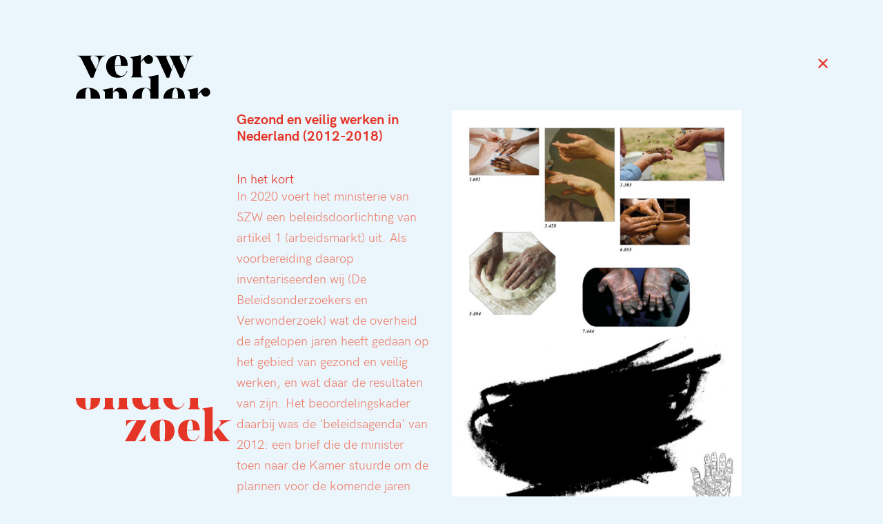

--- FILE ---
content_type: text/html; charset=UTF-8
request_url: https://verwonderzoek.nl/project/gezond-en-veilig-werken-in-nederland-2012-2018/
body_size: 8105
content:
<!doctype html>
<html lang="nl">
  <head>
  <meta charset="utf-8">
  <meta http-equiv="x-ua-compatible" content="ie=edge">
  <meta name="viewport" content="width=device-width, initial-scale=1, shrink-to-fit=no">
  <meta name='robots' content='index, follow, max-image-preview:large, max-snippet:-1, max-video-preview:-1' />

	<!-- This site is optimized with the Yoast SEO plugin v20.3 - https://yoast.com/wordpress/plugins/seo/ -->
	<title>Wat doet de overheid om gezond en veilig werken te bevorderen? &mdash; Verwonderzoek</title>
	<meta name="description" content="Verwonderzoek inventariseert wat de overheid de afgelopen jaren heeft gedaan op het gebied van gezond en veilig werken, en wat daar de resultaten van zijn." />
	<link rel="canonical" href="https://verwonderzoek.nl/project/gezond-en-veilig-werken-in-nederland-2012-2018/" />
	<meta property="og:locale" content="nl_NL" />
	<meta property="og:type" content="article" />
	<meta property="og:title" content="Wat doet de overheid om gezond en veilig werken te bevorderen? &mdash; Verwonderzoek" />
	<meta property="og:description" content="Verwonderzoek inventariseert wat de overheid de afgelopen jaren heeft gedaan op het gebied van gezond en veilig werken, en wat daar de resultaten van zijn." />
	<meta property="og:url" content="https://verwonderzoek.nl/project/gezond-en-veilig-werken-in-nederland-2012-2018/" />
	<meta property="og:site_name" content="Verwonderzoek" />
	<meta property="article:modified_time" content="2020-03-09T09:58:20+00:00" />
	<meta property="og:image" content="https://verwonderzoek.nl/wp-content/uploads/2019/09/2019-GVW.jpg" />
	<meta property="og:image:width" content="1191" />
	<meta property="og:image:height" content="1684" />
	<meta property="og:image:type" content="image/jpeg" />
	<meta name="twitter:card" content="summary_large_image" />
	<meta name="twitter:label1" content="Geschatte leestijd" />
	<meta name="twitter:data1" content="1 minuut" />
	<script type="application/ld+json" class="yoast-schema-graph">{"@context":"https://schema.org","@graph":[{"@type":"WebPage","@id":"https://verwonderzoek.nl/project/gezond-en-veilig-werken-in-nederland-2012-2018/","url":"https://verwonderzoek.nl/project/gezond-en-veilig-werken-in-nederland-2012-2018/","name":"Wat doet de overheid om gezond en veilig werken te bevorderen? &mdash; Verwonderzoek","isPartOf":{"@id":"https://verwonderzoek.nl/#website"},"primaryImageOfPage":{"@id":"https://verwonderzoek.nl/project/gezond-en-veilig-werken-in-nederland-2012-2018/#primaryimage"},"image":{"@id":"https://verwonderzoek.nl/project/gezond-en-veilig-werken-in-nederland-2012-2018/#primaryimage"},"thumbnailUrl":"/wp-content/uploads/2019/09/2019-GVW.jpg","datePublished":"2019-09-02T19:03:38+00:00","dateModified":"2020-03-09T09:58:20+00:00","description":"Verwonderzoek inventariseert wat de overheid de afgelopen jaren heeft gedaan op het gebied van gezond en veilig werken, en wat daar de resultaten van zijn.","breadcrumb":{"@id":"https://verwonderzoek.nl/project/gezond-en-veilig-werken-in-nederland-2012-2018/#breadcrumb"},"inLanguage":"nl","potentialAction":[{"@type":"ReadAction","target":["https://verwonderzoek.nl/project/gezond-en-veilig-werken-in-nederland-2012-2018/"]}]},{"@type":"ImageObject","inLanguage":"nl","@id":"https://verwonderzoek.nl/project/gezond-en-veilig-werken-in-nederland-2012-2018/#primaryimage","url":"/wp-content/uploads/2019/09/2019-GVW.jpg","contentUrl":"/wp-content/uploads/2019/09/2019-GVW.jpg","width":1191,"height":1684,"caption":"Mensen die met hun handen werken."},{"@type":"BreadcrumbList","@id":"https://verwonderzoek.nl/project/gezond-en-veilig-werken-in-nederland-2012-2018/#breadcrumb","itemListElement":[{"@type":"ListItem","position":1,"name":"Home","item":"https://verwonderzoek.nl/"},{"@type":"ListItem","position":2,"name":"Projecten","item":"https://verwonderzoek.nl/project/"},{"@type":"ListItem","position":3,"name":"Gezond en veilig werken in Nederland (2012-2018)"}]},{"@type":"WebSite","@id":"https://verwonderzoek.nl/#website","url":"https://verwonderzoek.nl/","name":"Verwonderzoek","description":"","publisher":{"@id":"https://verwonderzoek.nl/#organization"},"potentialAction":[{"@type":"SearchAction","target":{"@type":"EntryPoint","urlTemplate":"https://verwonderzoek.nl/search/{search_term_string}"},"query-input":"required name=search_term_string"}],"inLanguage":"nl"},{"@type":"Organization","@id":"https://verwonderzoek.nl/#organization","name":"Verwonderzoek","url":"https://verwonderzoek.nl/","logo":{"@type":"ImageObject","inLanguage":"nl","@id":"https://verwonderzoek.nl/#/schema/logo/image/","url":"/wp-content/uploads/2019/05/verwonderzoek-wp.png","contentUrl":"/wp-content/uploads/2019/05/verwonderzoek-wp.png","width":512,"height":512,"caption":"Verwonderzoek"},"image":{"@id":"https://verwonderzoek.nl/#/schema/logo/image/"}}]}</script>
	<!-- / Yoast SEO plugin. -->


<link rel='dns-prefetch' href='//code.jquery.com' />
<link rel="stylesheet" href="/wp-includes/css/dist/block-library/style.min.css?ver=6.1.9">
<link rel="stylesheet" href="/wp-includes/css/classic-themes.min.css?ver=1">
<style id='global-styles-inline-css' type='text/css'>
body{--wp--preset--color--black: #000000;--wp--preset--color--cyan-bluish-gray: #abb8c3;--wp--preset--color--white: #ffffff;--wp--preset--color--pale-pink: #f78da7;--wp--preset--color--vivid-red: #cf2e2e;--wp--preset--color--luminous-vivid-orange: #ff6900;--wp--preset--color--luminous-vivid-amber: #fcb900;--wp--preset--color--light-green-cyan: #7bdcb5;--wp--preset--color--vivid-green-cyan: #00d084;--wp--preset--color--pale-cyan-blue: #8ed1fc;--wp--preset--color--vivid-cyan-blue: #0693e3;--wp--preset--color--vivid-purple: #9b51e0;--wp--preset--gradient--vivid-cyan-blue-to-vivid-purple: linear-gradient(135deg,rgba(6,147,227,1) 0%,rgb(155,81,224) 100%);--wp--preset--gradient--light-green-cyan-to-vivid-green-cyan: linear-gradient(135deg,rgb(122,220,180) 0%,rgb(0,208,130) 100%);--wp--preset--gradient--luminous-vivid-amber-to-luminous-vivid-orange: linear-gradient(135deg,rgba(252,185,0,1) 0%,rgba(255,105,0,1) 100%);--wp--preset--gradient--luminous-vivid-orange-to-vivid-red: linear-gradient(135deg,rgba(255,105,0,1) 0%,rgb(207,46,46) 100%);--wp--preset--gradient--very-light-gray-to-cyan-bluish-gray: linear-gradient(135deg,rgb(238,238,238) 0%,rgb(169,184,195) 100%);--wp--preset--gradient--cool-to-warm-spectrum: linear-gradient(135deg,rgb(74,234,220) 0%,rgb(151,120,209) 20%,rgb(207,42,186) 40%,rgb(238,44,130) 60%,rgb(251,105,98) 80%,rgb(254,248,76) 100%);--wp--preset--gradient--blush-light-purple: linear-gradient(135deg,rgb(255,206,236) 0%,rgb(152,150,240) 100%);--wp--preset--gradient--blush-bordeaux: linear-gradient(135deg,rgb(254,205,165) 0%,rgb(254,45,45) 50%,rgb(107,0,62) 100%);--wp--preset--gradient--luminous-dusk: linear-gradient(135deg,rgb(255,203,112) 0%,rgb(199,81,192) 50%,rgb(65,88,208) 100%);--wp--preset--gradient--pale-ocean: linear-gradient(135deg,rgb(255,245,203) 0%,rgb(182,227,212) 50%,rgb(51,167,181) 100%);--wp--preset--gradient--electric-grass: linear-gradient(135deg,rgb(202,248,128) 0%,rgb(113,206,126) 100%);--wp--preset--gradient--midnight: linear-gradient(135deg,rgb(2,3,129) 0%,rgb(40,116,252) 100%);--wp--preset--duotone--dark-grayscale: url('#wp-duotone-dark-grayscale');--wp--preset--duotone--grayscale: url('#wp-duotone-grayscale');--wp--preset--duotone--purple-yellow: url('#wp-duotone-purple-yellow');--wp--preset--duotone--blue-red: url('#wp-duotone-blue-red');--wp--preset--duotone--midnight: url('#wp-duotone-midnight');--wp--preset--duotone--magenta-yellow: url('#wp-duotone-magenta-yellow');--wp--preset--duotone--purple-green: url('#wp-duotone-purple-green');--wp--preset--duotone--blue-orange: url('#wp-duotone-blue-orange');--wp--preset--font-size--small: 13px;--wp--preset--font-size--medium: 20px;--wp--preset--font-size--large: 36px;--wp--preset--font-size--x-large: 42px;--wp--preset--spacing--20: 0.44rem;--wp--preset--spacing--30: 0.67rem;--wp--preset--spacing--40: 1rem;--wp--preset--spacing--50: 1.5rem;--wp--preset--spacing--60: 2.25rem;--wp--preset--spacing--70: 3.38rem;--wp--preset--spacing--80: 5.06rem;}:where(.is-layout-flex){gap: 0.5em;}body .is-layout-flow > .alignleft{float: left;margin-inline-start: 0;margin-inline-end: 2em;}body .is-layout-flow > .alignright{float: right;margin-inline-start: 2em;margin-inline-end: 0;}body .is-layout-flow > .aligncenter{margin-left: auto !important;margin-right: auto !important;}body .is-layout-constrained > .alignleft{float: left;margin-inline-start: 0;margin-inline-end: 2em;}body .is-layout-constrained > .alignright{float: right;margin-inline-start: 2em;margin-inline-end: 0;}body .is-layout-constrained > .aligncenter{margin-left: auto !important;margin-right: auto !important;}body .is-layout-constrained > :where(:not(.alignleft):not(.alignright):not(.alignfull)){max-width: var(--wp--style--global--content-size);margin-left: auto !important;margin-right: auto !important;}body .is-layout-constrained > .alignwide{max-width: var(--wp--style--global--wide-size);}body .is-layout-flex{display: flex;}body .is-layout-flex{flex-wrap: wrap;align-items: center;}body .is-layout-flex > *{margin: 0;}:where(.wp-block-columns.is-layout-flex){gap: 2em;}.has-black-color{color: var(--wp--preset--color--black) !important;}.has-cyan-bluish-gray-color{color: var(--wp--preset--color--cyan-bluish-gray) !important;}.has-white-color{color: var(--wp--preset--color--white) !important;}.has-pale-pink-color{color: var(--wp--preset--color--pale-pink) !important;}.has-vivid-red-color{color: var(--wp--preset--color--vivid-red) !important;}.has-luminous-vivid-orange-color{color: var(--wp--preset--color--luminous-vivid-orange) !important;}.has-luminous-vivid-amber-color{color: var(--wp--preset--color--luminous-vivid-amber) !important;}.has-light-green-cyan-color{color: var(--wp--preset--color--light-green-cyan) !important;}.has-vivid-green-cyan-color{color: var(--wp--preset--color--vivid-green-cyan) !important;}.has-pale-cyan-blue-color{color: var(--wp--preset--color--pale-cyan-blue) !important;}.has-vivid-cyan-blue-color{color: var(--wp--preset--color--vivid-cyan-blue) !important;}.has-vivid-purple-color{color: var(--wp--preset--color--vivid-purple) !important;}.has-black-background-color{background-color: var(--wp--preset--color--black) !important;}.has-cyan-bluish-gray-background-color{background-color: var(--wp--preset--color--cyan-bluish-gray) !important;}.has-white-background-color{background-color: var(--wp--preset--color--white) !important;}.has-pale-pink-background-color{background-color: var(--wp--preset--color--pale-pink) !important;}.has-vivid-red-background-color{background-color: var(--wp--preset--color--vivid-red) !important;}.has-luminous-vivid-orange-background-color{background-color: var(--wp--preset--color--luminous-vivid-orange) !important;}.has-luminous-vivid-amber-background-color{background-color: var(--wp--preset--color--luminous-vivid-amber) !important;}.has-light-green-cyan-background-color{background-color: var(--wp--preset--color--light-green-cyan) !important;}.has-vivid-green-cyan-background-color{background-color: var(--wp--preset--color--vivid-green-cyan) !important;}.has-pale-cyan-blue-background-color{background-color: var(--wp--preset--color--pale-cyan-blue) !important;}.has-vivid-cyan-blue-background-color{background-color: var(--wp--preset--color--vivid-cyan-blue) !important;}.has-vivid-purple-background-color{background-color: var(--wp--preset--color--vivid-purple) !important;}.has-black-border-color{border-color: var(--wp--preset--color--black) !important;}.has-cyan-bluish-gray-border-color{border-color: var(--wp--preset--color--cyan-bluish-gray) !important;}.has-white-border-color{border-color: var(--wp--preset--color--white) !important;}.has-pale-pink-border-color{border-color: var(--wp--preset--color--pale-pink) !important;}.has-vivid-red-border-color{border-color: var(--wp--preset--color--vivid-red) !important;}.has-luminous-vivid-orange-border-color{border-color: var(--wp--preset--color--luminous-vivid-orange) !important;}.has-luminous-vivid-amber-border-color{border-color: var(--wp--preset--color--luminous-vivid-amber) !important;}.has-light-green-cyan-border-color{border-color: var(--wp--preset--color--light-green-cyan) !important;}.has-vivid-green-cyan-border-color{border-color: var(--wp--preset--color--vivid-green-cyan) !important;}.has-pale-cyan-blue-border-color{border-color: var(--wp--preset--color--pale-cyan-blue) !important;}.has-vivid-cyan-blue-border-color{border-color: var(--wp--preset--color--vivid-cyan-blue) !important;}.has-vivid-purple-border-color{border-color: var(--wp--preset--color--vivid-purple) !important;}.has-vivid-cyan-blue-to-vivid-purple-gradient-background{background: var(--wp--preset--gradient--vivid-cyan-blue-to-vivid-purple) !important;}.has-light-green-cyan-to-vivid-green-cyan-gradient-background{background: var(--wp--preset--gradient--light-green-cyan-to-vivid-green-cyan) !important;}.has-luminous-vivid-amber-to-luminous-vivid-orange-gradient-background{background: var(--wp--preset--gradient--luminous-vivid-amber-to-luminous-vivid-orange) !important;}.has-luminous-vivid-orange-to-vivid-red-gradient-background{background: var(--wp--preset--gradient--luminous-vivid-orange-to-vivid-red) !important;}.has-very-light-gray-to-cyan-bluish-gray-gradient-background{background: var(--wp--preset--gradient--very-light-gray-to-cyan-bluish-gray) !important;}.has-cool-to-warm-spectrum-gradient-background{background: var(--wp--preset--gradient--cool-to-warm-spectrum) !important;}.has-blush-light-purple-gradient-background{background: var(--wp--preset--gradient--blush-light-purple) !important;}.has-blush-bordeaux-gradient-background{background: var(--wp--preset--gradient--blush-bordeaux) !important;}.has-luminous-dusk-gradient-background{background: var(--wp--preset--gradient--luminous-dusk) !important;}.has-pale-ocean-gradient-background{background: var(--wp--preset--gradient--pale-ocean) !important;}.has-electric-grass-gradient-background{background: var(--wp--preset--gradient--electric-grass) !important;}.has-midnight-gradient-background{background: var(--wp--preset--gradient--midnight) !important;}.has-small-font-size{font-size: var(--wp--preset--font-size--small) !important;}.has-medium-font-size{font-size: var(--wp--preset--font-size--medium) !important;}.has-large-font-size{font-size: var(--wp--preset--font-size--large) !important;}.has-x-large-font-size{font-size: var(--wp--preset--font-size--x-large) !important;}
.wp-block-navigation a:where(:not(.wp-element-button)){color: inherit;}
:where(.wp-block-columns.is-layout-flex){gap: 2em;}
.wp-block-pullquote{font-size: 1.5em;line-height: 1.6;}
</style>
<link rel="stylesheet" href="/wp-content/themes/verwonderzoek/dist/styles/main_7b756d3c.css">
<link rel="icon" href="/wp-content/uploads/2019/05/cropped-verwonderzoek-wp-32x32.png" sizes="32x32" />
<link rel="icon" href="/wp-content/uploads/2019/05/cropped-verwonderzoek-wp-192x192.png" sizes="192x192" />
<link rel="apple-touch-icon" href="/wp-content/uploads/2019/05/cropped-verwonderzoek-wp-180x180.png" />
<meta name="msapplication-TileImage" content="/wp-content/uploads/2019/05/cropped-verwonderzoek-wp-270x270.png" />

  <!--[if lt IE 9]>
  <script src="//cdnjs.cloudflare.com/ajax/libs/respond.js/1.4.2/respond.min.js"></script>
  <script src="//cdnjs.cloudflare.com/ajax/libs/html5shiv/3.7.2/html5shiv.min.js"></script>

  <style>
    body {
      font-family: Helvetica, Geneva, Arial, sans-serif;
    }
  </style>
  <![endif]-->


  <script>
    if ('NodeList' in window && !NodeList.prototype.forEach) {
      NodeList.prototype.forEach = function (callback, thisArg) {
      thisArg = thisArg || window;
        for (var i = 0; i < this.length; i++) {
          callback.call(thisArg, this[i], i, this);
        }
      };
    }
  </script>
  
  <script src="https://unpkg.com/element-closest/browser"></script>
  <script src="https://cdn.jsdelivr.net/npm/eligrey-classlist-js-polyfill@1.2.20171210/classList.min.js"></script>
  <script src="https://cdnjs.cloudflare.com/ajax/libs/babel-core/5.6.15/browser-polyfill.min.js"></script>
</head>
  <body class="project-template-default single single-project postid-521 gezond-en-veilig-werken-in-nederland-2012-2018 app-data index-data singular-data single-data single-project-data single-project-gezond-en-veilig-werken-in-nederland-2012-2018-data">
    <!--[if IE]>
    <script
      crossorigin="anonymous"
      src="https://polyfill.io/v3/polyfill.min.js?features=Map-polyfill%2CSet-polyfill%2CPromise-polyfill%2Cfetch-polyfill%2CIntersectionObserver-polyfill"
    ></script>
    <![endif]-->

    <!--[if lt IE 9]>
      <div class="incompatibility-notice alert alert-warning">
        You are using an <strong>outdated</strong> browser. Please <a href="http://browsehappy.com/">upgrade your browser</a> to improve your experience.
      </div>
    <![endif]-->

        <div class="site container" role="document" data-barba="wrapper">
      <header class="header banner">
  <nav class="header-inner nav-primary">
    <a class="nav-link" href="https://verwonderzoek.nl/over-verwonderzoek/">Over <span>/</span><br /> About</a>
    <a class="brand" href="https://verwonderzoek.nl/" data-barba-prevent="self">
      <svg version="1.1" id="VerwonderzoekTop" xmlns="http://www.w3.org/2000/svg" xmlns:xlink="http://www.w3.org/1999/xlink" x="0px" y="0px"
      	 viewBox="0 0 250 70">
      	<g id="verwonderzoek-top">
          <g id="verwonderzoek-top-2" fill="#162578">
        		<path class="letter" d="M19.6,53.3c4,0,4.2,3.7,4.2,16.8h15.4c-0.3-9.7-6.3-17.5-19.6-17.5C6.3,52.6,0.3,60.4,0,70.1h15.3
        			C15.3,57,15.5,53.3,19.6,53.3z"/>
        		<path d="M59.6,61c1.1-1.6,2.8-3,4.5-3c3.7,0,5.3,2.1,5.3,6.4v5.6h12.9v-5.9c0-9.1-6.4-11.6-12.5-11.6c-4.1,0-8.1,3.3-10.1,7.4
        			v-7.4l-16.9,3.2v0.6c3.1,1.1,4,2.2,4,4.9v8.8h12.9V61z"/>
        		<path d="M106.2,69.3c0-12.9,3-16.1,6.7-16.1c3.9,0,7.2,3.8,7.2,10.8v6h12.9V31.7l-16.7,3.2v0.6c3.1,1.1,3.9,2.2,3.9,4.9v15.6
        			c-1.4-1.9-4.3-3.3-10.2-3.3c-10.6,0-18.6,5.6-19,17.5h15.4C106.3,69.8,106.2,69.6,106.2,69.3z"/>
        		<path d="M175.6,70.1c0-14.3-7.7-17.5-15.7-17.5c-9.1,0-18.6,5.2-19.1,17.5h14.1H175.6z M160.2,53.3c3.4,0,4.4,6.5,4.4,16.1h-9.7
        			C154.9,62.1,156.7,53.3,160.2,53.3z"/>
        		<path d="M196.7,64.7c3.1-4.7,5.5-5.2,5.5-4.3c0,1.7,1,3.3,2.4,4.7c3,2.5,7.5,2.2,10-0.8c2.6-2.9,2.2-7.5-0.8-10
        			c-2-1.7-5.2-2.2-7.3-1.2c-2.3,1.1-4.6,2-10,10.1V52.6l-17,3.2v0.6c3.1,1.1,4,2.2,4,4.9v8.8h12.9V64.7z"/>
          </g>
          <g id="verwonderzoek-top-1" fill="#162578">
        		<path d="M47.5,0.7v0.6c-4.9,0-6.9,2.9-11,12.5L28,36.5h-4.2L8.8,6c-2.1-4-4.7-4.6-6.2-4.7V0.7h23.8v0.6c-5.1,0-1.8,6.4-1.8,6.4
        			l7.8,15.2c0,0,2.1-5.6,3.4-9.3c1.3-3.7,1.8-12.3-6.1-12.3V0.7H47.5z"/>
        		<path d="M83.5,17.5H62.8c0,11.6,3.6,14.6,8.8,15.7c3.8,0.8,8.9-1.4,10.4-7.9l0.7,0.2c-1,5.6-6.5,11-16,11c-10,0-18-7.9-18-18.2
        			C48.5,5.4,58.4,0,67.7,0C75.8,0,83.5,3.2,83.5,17.5z M72.4,16.8c0-9.6-1-16.1-4.4-16.1c-3.5,0-5.2,8.8-5.2,16.1H72.4z"/>
        		<path d="M122.5,11.8c-2.6,3-7,3.3-10,0.8c-1.4-1.4-2.4-3-2.4-4.7c0-1-2.4-0.5-5.6,4.3v15.1c0,4.2,0.4,7.2,3.1,8v0.6h-19v-0.6
        			c2.9-0.8,3-4.1,3-8V8.7c0-2.7-0.9-3.7-4-4.9V3.2l17-3.2v10.6c5.4-8.1,7.7-9.1,10-10.1c2.1-1,5.3-0.5,7.3,1.2
        			C124.7,4.3,125.1,8.9,122.5,11.8z"/>
        		<path d="M189.5,0.7v0.6c-4.6,0-6.4,2.9-10.1,12.5l-8,22.7h-3.8l-10-22l-7.4,22h-4L132.4,6c-2-4-4.3-4.6-5.7-4.7V0.7h20.5v0.6
        			c-3.3,0-0.1,6.4-0.1,6.4l7.1,15.1l3-8.9L153.7,6c-2-4-2.4-4.6-3.8-4.7V0.7h19v0.6c-3.7,0-0.5,6.4-0.5,6.4l7.1,15.1
        			c0,0,2.1-5.5,3.3-9.1C180,10,180,1.3,173.2,1.3V0.7H189.5z"/>
          </g>
      	</g>
      </svg>
      <svg version="1.1" id="VerwonderzoekBottom" xmlns="http://www.w3.org/2000/svg" xmlns:xlink="http://www.w3.org/1999/xlink" x="0px" y="0px"
      	 viewBox="0 0 250 70">
      	<g id="verwonderzoek-bottom">
          <g id="verwonderzoek-bottom-1" fill="#f5b093">
        		<path d="M19.6,19c13.6,0,19.6-8.3,19.6-18.3c0-0.3,0-0.5-0.1-0.8H23.8c0,0.3,0,0.5,0,0.8c0,13.8-0.1,17.6-4.2,17.6
        			c-4.2,0-4.3-3.8-4.3-17.6c0-0.3,0-0.5,0-0.8H0.1C0,0.3,0,0.5,0,0.8C0,10.7,6,19,19.6,19z"/>
        		<path d="M69.4,9.7c0,3.9-0.2,7.2-3,8.1v0.6h19v-0.6c-2.7-0.7-3.1-3.9-3.1-8.1V0H69.4V9.7z"/>
        		<path d="M43.8,17.7v0.6h19v-0.6c-2.7-0.8-3.1-3.8-3.1-8V0H46.7v9.7C46.7,13.7,46.6,16.9,43.8,17.7z"/>
        		<path d="M107.5,19c5.4,0,11.4-2.8,12.6-8.2v6.8c0,0,0,1.8,2.1,1.4l14.6-1.9v-0.6c-3.1-0.4-3.9-1.2-3.9-4.9V0h-12.9v9.3
        			c-0.7,2.3-3.4,4.9-6.3,4.9c-5.4,0-7.4-5.1-7.5-14.2H90.9c0,0.3-0.1,0.6-0.1,1C90.9,12.9,97,19,107.5,19z"/>
        		<path d="M158.8,19c9.5,0,15.1-5.4,16.1-11l-0.7-0.2c-1.5,6.5-6.6,8.7-10.4,7.9c-5.1-1.1-8.8-4.2-8.8-15.7h-14.1
        			c0,0.3-0.1,0.5-0.1,0.8C140.8,11.1,148.9,19,158.8,19z"/>
        		<path d="M180.8,17.7v0.6h19v-0.6c-2.7-0.8-3.1-3.8-3.1-8V0h-12.9v9.7C183.8,13.6,183.7,16.9,180.8,17.7z"/>
          </g>
          <g id="verwonderzoek-bottom-2" fill="#f5b093">
        		<path d="M81.1,35.8l-0.4,10h0.6c1.8-5,6.6-9.4,16.8-9.4L78.5,71h33.1l0.7-11.6h-0.6c-1.1,3-4.9,10.9-16.3,10.9l18.4-34.5H81.1z"
        			/>
        		<path d="M139.3,35.1c-13.6,0-19.6,8.2-19.6,18.3c0,10,6,18.3,19.6,18.3s19.6-8.3,19.6-18.3C158.9,43.4,152.9,35.1,139.3,35.1z
        			 M139.3,71c-4.2,0-4.3-3.8-4.3-17.6c0-13.8,0.1-17.6,4.3-17.6c4.1,0,4.2,3.8,4.2,17.6C143.5,67.2,143.4,71,139.3,71z"/>
        		<path d="M183.8,35.1c-9.4,0-19.2,5.4-19.2,18.3c0,10.3,8.1,18.2,18,18.2c9.5,0,15.1-5.4,16.1-11l-0.7-0.2
        			c-1.5,6.5-6.6,8.8-10.4,7.9c-5.1-1.1-8.8-4.2-8.8-15.7h20.7C199.6,38.3,191.9,35.1,183.8,35.1z M178.9,52
        			c0-7.3,1.8-16.1,5.3-16.1c3.4,0,4.4,6.5,4.4,16.1H178.9z"/>
        		<path d="M220.4,62.4V14.2l-17,3.2V18c3.1,1.1,4,2.2,4,4.9v39.5c0,4-0.1,7.1-3,8V71h19v-0.6C220.7,69.6,220.4,66.6,220.4,62.4z"/>
        		<path d="M242.4,64.5l-12.8-16.3c6.8-7.1,16.8-11.8,21.1-11.8v-0.6h-20.7v0.6c4.8,0,3.9,6.3,0.5,9.8l-8.9,9.1c0,0,2.1,3.3,4.4,6.6
        			c5.1,7.6,5.8,9,11,9h14.1v-0.7C247.8,70.3,244.9,68,242.4,64.5z"/>
          </g>
      	</g>
      </svg>
    </a>
    <a class="nav-link" href="https://verwonderzoek.nl/contact/">Contact</a>
    <a href="https://verwonderzoek.nl/" class="close" data-barba-prevent="self">
      <svg version="1.1" xmlns="http://www.w3.org/2000/svg" xmlns:xlink="http://www.w3.org/1999/xlink" x="0px" y="0px"
  viewBox="0 0 14 14" xml:space="preserve">
  <polygon points="14,1.6 12.4,0 7,5.4 1.6,0 0,1.6 5.4,7 0,12.4 1.6,14 7,8.6 12.4,14 14,12.4 8.6,7 "/>
</svg>
    </a>
  </nav>
</header>
      <div class="content project" data-barba="container" data-barba-namespace="project">
        <main class="main">
                 <article class="post-521 project type-project status-publish has-post-thumbnail hentry subject-participatie typology-beleidsdoorlichting typology-inventarisatie client-ministeries researcher-auke-witkamp researcher-gregor-walz">
  <div class="entry-opening">
    <header class="entry-header">
      <h1 class="entry-title">Gezond en veilig werken in Nederland (2012-2018)</h1>
      <ul class="entry-meta">
        
                  <li>
            <h5>In het kort</h5>
            In 2020 voert het ministerie van SZW een beleidsdoorlichting van artikel 1 (arbeidsmarkt) uit. Als voorbereiding daarop inventariseerden wij (De Beleidsonderzoekers en Verwonderzoek) wat de overheid de afgelopen jaren heeft gedaan op het gebied van gezond en veilig werken, en wat daar de resultaten van zijn. Het beoordelingskader daarbij was de &#039;beleidsagenda&#039; van 2012: een brief die de minister toen naar de Kamer stuurde om de plannen voor de komende jaren uiteen te zetten. De vraag was: wat is er van de plannen terecht gekomen? Om daarachter te komen namen we een grote hoeveelheid stukken tot ons en voerden we gesprekken met betrokkenen. 


          </li>
        
      </ul>
    </header>
    <div class="entry-thumbnail">
            <img data-object-fit="cover" src="/wp-content/uploads/2019/09/2019-GVW-595x842.jpg" srcset="/wp-content/uploads/2019/09/2019-GVW-595x842.jpg 1280w, /wp-content/uploads/2019/09/2019-GVW-595x842.jpg 640w" sizes="(max-width: 480px) 640vw, (min-width: 640px) 1280vw" alt="Gezond en veilig werken in Nederland (2012-2018)">
      
          </div>
  </div>
  <div class="entry-content">
    
<p>De Beleidsagenda van 2012 bevatte negen min of meer concrete voornemens waarmee de overheid gezond en veilig werken in Nederland wilde bevorderen, van het vereenvoudigen van wet- en regelgeving tot het versterken van de arbodienstverlening, de stimulering van arbocatalogi en het strenger handhaven. In ons onderzoek hebben we op een rijtje gezet wat er terecht is gekomen van deze voornemens. </p>



<p>In grote lijnen concluderen we dat op alle terreinen veel inspanningen zijn gepleegd, maar dat de resultaten vaak achter blijven. Zo is er bijvoorbeeld een heel traject doorlopen om tot vereenvoudiging van wet- en regelgeving te komen, maar heeft het uiteindelijk niet geleid tot substantiële vereenvoudiging. Ook zijn veel inspanningen gepleegd om het stelsel voor arbodienstverlening te verstevigen, maar de wezenlijke knelpunten zijn er niet mee aangepakt. En zo is de ontwikkeling en toepassing van arbocatalogi bijvoorbeeld weliswaar gestimuleerd, maar wat dit heeft bijgedragen aan gezond en veilig werken in de praktijk is niet duidelijk.   </p>



<p>In veel dossiers heeft de overheid zich afhankelijk gemaakt van sociale partners en/of partijen in het veld. Deze afhankelijkheid heeft in een aantal gevallen verlammend gewerkt. Dit roept de vraag op of de overheid zich niet af en toe steviger zou mogen opstellen als voorvechter van het algemeen belang en knopen zou mogen doorhakken wanneer zij dit van belang acht. Dit lijkt met name van belang met het oog op de bescherming van bepaalde groepen kwetsbare werkenden.  </p>



<p>Het rapport is begin 2020 <a href="https://www.rijksoverheid.nl/documenten/rapporten/2019/12/31/gezond-en-veilig-werken">aan de Tweede Kamer gestuurd</a>. </p>

          <ul class="entry-downloads">
              <li><a class="entry-download" href="/wp-content/uploads/2019/09/Gezond-en-Veilig-Werken-2012-2019.pdf">Rapport Gezond en Veilig Werken 2012-2019</a></li>
            </ul>
    
    <footer class="entry-footer">
      <ul class="entry-meta">
                  <li>
            <h5>Publicatiedatum</h5>
            17/02/2020
          </li>
        
                  <li>
            <h5>Opdrachtgever</h5>
            Ministerie van Sociale Zaken en Werkgelegenheid
          </li>
        
                  <li>
            <h5>Samenwerkingspartners</h5>
                                          <a href="https://www.beleidsonderzoekers.nl">De Beleidsonderzoekers</a><br />
                                    </li>
        
                  <li>
            <h5>Illustrator</h5>
                          Brechje Krah
                      </li>
        
                  <li>
            <h5>Contactpersoon</h5>
            <a href="https://verwonderzoek.nl/contact/" data-barba-prevent="self">Auke Witkamp</a>
          </li>
              </ul>
    </footer>
  </div>

  <span class="entry-previous-post"><a data-barba-prevent="self" href="https://verwonderzoek.nl/project/evaluatie-wet-banenafspraak/" rel="next"><span class="entry-previous-label">Evaluatie Wet banenafspraak</span><br /><svg version="1.1" xmlns="http://www.w3.org/2000/svg" xmlns:xlink="http://www.w3.org/1999/xlink" x="0px" y="0px"
  	zviewBox="0 0 38 14" xml:space="preserve"><polygon style="fill: #EE8470" points="38,5.8 4.5,5.8 8.6,1.6 7,0 1.6,5.4 1.6,5.4 0,7 0,7 0,7 1.6,8.6 1.6,8.6 7,14 8.6,12.4 4.5,8.2
  	38,8.2 "/></svg></a></span>  <span class="entry-next-post"><a data-barba-prevent="self" href="https://verwonderzoek.nl/project/serious-gaming-voor-klantmanagers/" rel="next"><span class="entry-next-label">Ontwerp je eigen sociale zekerheid</span><br /><svg version="1.1" xmlns="http://www.w3.org/2000/svg" xmlns:xlink="http://www.w3.org/1999/xlink" x="0px" y="0px"
  	zviewBox="0 0 38 14" xml:space="preserve"><polygon style="fill: #EE8470" points="38,5.8 4.5,5.8 8.6,1.6 7,0 1.6,5.4 1.6,5.4 0,7 0,7 0,7 1.6,8.6 1.6,8.6 7,14 8.6,12.4 4.5,8.2
  	38,8.2 "/></svg</a>></span></article>
          </main>
        <aside class="sidebar">
  <div class="sidebar-inner">
    <a href="https://verwonderzoek.nl/" class="close" data-barba-prevent="self">
      <svg version="1.1" xmlns="http://www.w3.org/2000/svg" xmlns:xlink="http://www.w3.org/1999/xlink" x="0px" y="0px"
  viewBox="0 0 14 14" xml:space="preserve">
  <polygon points="14,1.6 12.4,0 7,5.4 1.6,0 0,1.6 5.4,7 0,12.4 1.6,14 7,8.6 12.4,14 14,12.4 8.6,7 "/>
</svg>
    </a>

      </div>
</aside>
      </div>
    </div>
        <footer class="content-info">
  <div class="container">
      </div>
</footer>
    <script src="https://code.jquery.com/jquery-3.6.1.min.js" id="jquery-js"></script>
<script type='text/javascript' id='sage/main.js-js-extra'>
/* <![CDATA[ */
var sageAjax = {"ajax_url":"https:\/\/verwonderzoek.nl\/wp-admin\/admin-ajax.php","ajax_nonce":"20ce1d74d3"};
/* ]]> */
</script>
<script>(window.jQuery && jQuery.noConflict()) || document.write('<script src="/wp-includes/js/jquery/jquery.js"><\/script>')</script>
<script src="/wp-content/themes/verwonderzoek/dist/scripts/main_7b756d3c.js" id="sage/main.js-js"></script>
  </body>
</html>


--- FILE ---
content_type: text/css
request_url: https://verwonderzoek.nl/wp-content/themes/verwonderzoek/dist/styles/main_7b756d3c.css
body_size: 6325
content:
@font-face{font-family:HK Grotesk;font-style:normal;font-weight:700;src:url("/wp-content/themes/verwonderzoek/dist/fonts/HK Grotesk/hkgrotesk-bold-webfont_eaad1639.woff2") format("woff2"),url("/wp-content/themes/verwonderzoek/dist/fonts/HK Grotesk/hkgrotesk-bold-webfont_c4d8e748.woff") format("woff")}@font-face{font-family:HK Grotesk;font-style:italic;font-weight:700;src:url("/wp-content/themes/verwonderzoek/dist/fonts/HK Grotesk/hkgrotesk-bolditalic-webfont_df540461.woff2") format("woff2"),url("/wp-content/themes/verwonderzoek/dist/fonts/HK Grotesk/hkgrotesk-bolditalic-webfont_efcb4a21.woff") format("woff")}@font-face{font-family:HK Grotesk;font-style:italic;font-weight:400;src:url("/wp-content/themes/verwonderzoek/dist/fonts/HK Grotesk/hkgrotesk-italic-webfont_231cc133.woff2") format("woff2"),url("/wp-content/themes/verwonderzoek/dist/fonts/HK Grotesk/hkgrotesk-italic-webfont_95aa2529.woff") format("woff")}@font-face{font-family:HK Grotesk;font-style:normal;font-weight:300;src:url("/wp-content/themes/verwonderzoek/dist/fonts/HK Grotesk/hkgrotesk-light-webfont_73c90524.woff2") format("woff2"),url("/wp-content/themes/verwonderzoek/dist/fonts/HK Grotesk/hkgrotesk-light-webfont_2b68f981.woff") format("woff")}@font-face{font-family:HK Grotesk;font-style:italic;font-weight:300;src:url("/wp-content/themes/verwonderzoek/dist/fonts/HK Grotesk/hkgrotesk-lightitalic-webfont_894caf9b.woff2") format("woff2"),url("/wp-content/themes/verwonderzoek/dist/fonts/HK Grotesk/hkgrotesk-lightitalic-webfont_0889b4ca.woff") format("woff")}@font-face{font-family:HK Grotesk;font-style:normal;font-weight:500;src:url("/wp-content/themes/verwonderzoek/dist/fonts/HK Grotesk/hkgrotesk-medium-webfont_b9705ab6.woff2") format("woff2"),url("/wp-content/themes/verwonderzoek/dist/fonts/HK Grotesk/hkgrotesk-medium-webfont_2ed4ed78.woff") format("woff")}@font-face{font-family:HK Grotesk;font-style:italic;font-weight:500;src:url("/wp-content/themes/verwonderzoek/dist/fonts/HK Grotesk/hkgrotesk-mediumitalic-webfont_228d4c42.woff2") format("woff2"),url("/wp-content/themes/verwonderzoek/dist/fonts/HK Grotesk/hkgrotesk-mediumitalic-webfont_7fac1420.woff") format("woff")}@font-face{font-family:HK Grotesk;font-style:normal;font-weight:400;src:url("/wp-content/themes/verwonderzoek/dist/fonts/HK Grotesk/hkgrotesk-regular-webfont_ecf28eb0.woff2") format("woff2"),url("/wp-content/themes/verwonderzoek/dist/fonts/HK Grotesk/hkgrotesk-regular-webfont_4d0c7e9f.woff") format("woff")}@font-face{font-family:HK Grotesk;font-style:normal;font-weight:600;src:url("/wp-content/themes/verwonderzoek/dist/fonts/HK Grotesk/hkgrotesk-semibold-webfont_efcd4e46.woff2") format("woff2"),url("/wp-content/themes/verwonderzoek/dist/fonts/HK Grotesk/hkgrotesk-semibold-webfont_cd205596.woff") format("woff")}@font-face{font-family:HK Grotesk;font-style:italic;font-weight:600;src:url("/wp-content/themes/verwonderzoek/dist/fonts/HK Grotesk/hkgrotesk-semibolditalic-webfont_4f8b33db.woff2") format("woff2"),url("/wp-content/themes/verwonderzoek/dist/fonts/HK Grotesk/hkgrotesk-semibolditalic-webfont_46dadf50.woff") format("woff")}html{-webkit-box-sizing:border-box;box-sizing:border-box}*,:after,:before{-webkit-box-sizing:inherit;box-sizing:inherit}body{margin:0;padding:0}button:active,button:focus{outline:none}.incompatibility-notice{background-color:#172983;border:0;border-radius:0;color:#fff;margin:0;padding:20px}.incompatibility-notice a{color:#fff;font-weight:700;text-decoration:underline}.incompatibility-notice a:active,.incompatibility-notice a:hover{text-decoration:none}.icon{fill:currentColor;height:1em;overflow:hidden;stroke:currentColor;stroke-width:0;vertical-align:-.15em;width:1em}@media (-ms-high-contrast:none),screen and (-ms-high-contrast:active){img[src$=".svg"]{width:100%}}.site{margin:0}@media (min-width:813px){.site:after{clear:both;content:"";display:block}.site .header,.site .sidebar{float:left;height:100vh;left:auto;margin-left:30px;position:fixed;width:calc(16.66667% - 35px);z-index:3}.site .header .header-inner,.site .header .sidebar-inner,.site .sidebar .header-inner,.site .sidebar .sidebar-inner{height:100%;width:100%}.site .header{left:0}.site .sidebar{right:0}.site .content:after{clear:both;content:"";display:block}.site .content .main{float:left;margin-left:calc(16.66667% + 25px);padding-top:80px;width:calc(66.66667% - 50px)}.site .content .main .posts{display:-webkit-box;display:-ms-flexbox;display:flex;-webkit-box-orient:horizontal;-webkit-box-direction:normal;-ms-flex-flow:row wrap;flex-flow:row wrap;-webkit-box-pack:justify;-ms-flex-pack:justify;justify-content:space-between}.site .content .main .posts:after{content:"";-webkit-box-flex:0;-ms-flex:0 1 100%;flex:0 1 100%}.site .content .main .posts a{-webkit-box-flex:0;-ms-flex:0 1 100%;flex:0 1 100%;margin-bottom:90px}.page.contact .main{float:left;margin-left:calc(25% + 22.5px);width:calc(66.66667% - 50px)}.page.contact .sidebar{float:left;margin-left:30px;width:calc(8.33333% - 32.5px)}}@media (min-width:955px){.site .header{margin-left:0}.site .content .main .posts:after,.site .content .main .posts a{-webkit-box-flex:0;-ms-flex:0 1 45%;flex:0 1 45%}.site .content .main .posts a{max-width:45%}.single-project .entry-opening{margin-left:-30px;margin-right:-30px;width:calc(100% + 60px)}.single-project .entry-opening:after{clear:both;content:"";display:block}.single-project .entry-opening .entry-header,.single-project .entry-opening .entry-thumbnail{float:left;margin-left:30px;width:calc(50% - 45px)}.page.contact .entry-content .entry-person,.page.contact .entry-people .entry-person{float:left;margin-left:30px;width:calc(50% - 45px);width:calc(50% - 15px)}.page.contact .entry-content .entry-person:last-child,.page.contact .entry-people .entry-person:last-child{margin-right:0}.page.contact .entry-content .entry-person:first-child,.page.contact .entry-people .entry-person:first-child{margin-left:0}}@media (min-width:1200px){.site .header,.site .sidebar{float:left;margin-left:30px;width:calc(25% - 37.5px)}.site .content .main{float:left;margin-left:calc(25% + 22.5px);padding-top:160px;width:calc(50% - 45px)}.site .content .main .posts:after,.site .content .main .posts a{-webkit-box-flex:0;-ms-flex:0 1 40%;flex:0 1 40%}.site .content .main .posts a{margin-bottom:120px;max-width:370px}.single-project .entry-opening{margin-left:-30px;margin-right:-30px;width:calc(100% + 60px)}.single-project .entry-opening:after{clear:both;content:"";display:block}.single-project .entry-opening .entry-header,.single-project .entry-opening .entry-thumbnail{float:left;margin-left:30px;width:calc(50% - 45px)}.page.contact .main{float:left;margin-left:calc(25% + 22.5px);width:calc(66.66667% - 50px)}.page.contact .sidebar{float:left;margin-left:30px;width:calc(8.33333% - 32.5px)}.page.contact .entry-content .entry-person,.page.contact .entry-people .entry-person{float:left;margin-left:30px;width:calc(50% - 45px)}}@media (min-width:1921px){.site .header,.site .sidebar{float:left;margin-left:30px;width:calc(16.66667% - 35px)}.site .content .main{float:left;margin-left:calc(16.66667% + 25px);width:calc(66.66667% - 50px)}.site .content .main .posts:after,.site .content .main .posts a{-webkit-box-flex:0;-ms-flex:0 1 30%;flex:0 1 30%}.site .content .main .posts a{max-width:370px}}.brand.animation{position:absolute;top:50%;-webkit-transform:translateY(-50%);-o-transform:translateY(-50%);transform:translateY(-50%);z-index:999999}.content{padding-top:125px}@media (min-width:813px){.content{padding-top:0}}.content.animating .main{z-index:2}.content.animating .sidebar{z-index:0}.content.animating #animation-lower-half,.content.animating #animation-upper-half{background:#fff;height:50vh;position:fixed;width:100%;z-index:1}.content.animating #animation-lower-half{bottom:0}.page .content{padding:60px 30px 30px}@media (min-width:955px){.page .content{padding:0}}body{-webkit-font-smoothing:antialiased;color:#000;font-family:HK Grotesk,Helvetica Neue,Helvetica,sans-serif;-webkit-font-feature-settings:"liga","dlig";font-feature-settings:"liga","dlig";font-size:16px;-webkit-hyphens:auto;-ms-hyphens:auto;hyphens:auto;line-height:1.5;text-rendering:optimizeLegibility;word-break:break-word;word-wrap:break-word}@media (min-width:1200px){body{font-size:18px}}h1,h2,h3,h4,h5,h6{font-family:HK Grotesk,Helvetica Neue,Helvetica,sans-serif;font-size:1.25em;line-height:1.2;margin:0 0 .75em}p{margin:0 0 .75em}a{color:#172983;text-decoration:none;-webkit-transition:color .15s ease;-o-transition:color .15s ease;transition:color .15s ease}a:active,a:focus,a:hover{color:#111f62}hr{border:0;border-bottom:1px solid #ddd;margin:1.5em 0}[type=button],[type=reset],[type=submit],button{-webkit-font-smoothing:antialiased;-webkit-appearance:none;-moz-appearance:none;appearance:none;background-color:#172983;border:0;border-radius:3px;color:#fff;cursor:pointer;display:inline-block;font-family:HK Grotesk,Helvetica Neue,Helvetica,sans-serif;font-size:18px;font-weight:600;line-height:1;padding:.75em 1.5em;text-align:center;text-decoration:none;-webkit-transition:background-color .15s ease;-o-transition:background-color .15s ease;transition:background-color .15s ease;-webkit-user-select:none;-moz-user-select:none;-ms-user-select:none;user-select:none;vertical-align:middle;white-space:nowrap}[type=button]:focus,[type=button]:hover,[type=reset]:focus,[type=reset]:hover,[type=submit]:focus,[type=submit]:hover,button:focus,button:hover{background-color:#122169;color:#fff}[type=button]:disabled,[type=reset]:disabled,[type=submit]:disabled,button:disabled{cursor:not-allowed;opacity:.5}[type=button]:disabled:hover,[type=reset]:disabled:hover,[type=submit]:disabled:hover,button:disabled:hover{background-color:#172983}fieldset{background-color:transparent;border:0;margin:0}fieldset,legend{padding:0}label,legend{font-weight:600;margin-bottom:.375em}label{display:block}input,select,textarea{display:block;font-family:HK Grotesk,Helvetica Neue,Helvetica,sans-serif;font-size:18px}[type=color],[type=date],[type=datetime-local],[type=datetime],[type=email],[type=month],[type=number],[type=password],[type=search],[type=tel],[type=text],[type=time],[type=url],[type=week],input:not([type]),textarea{-webkit-appearance:none;-moz-appearance:none;appearance:none;background-color:#fff;border:1px solid #ddd;border-radius:3px;-webkit-box-shadow:inset 0 1px 3px rgba(0,0,0,.06);box-shadow:inset 0 1px 3px rgba(0,0,0,.06);-webkit-box-sizing:border-box;box-sizing:border-box;margin-bottom:.75em;padding:.5em;-webkit-transition:border-color .15s ease;-o-transition:border-color .15s ease;transition:border-color .15s ease;width:100%}[type=color]:hover,[type=date]:hover,[type=datetime-local]:hover,[type=datetime]:hover,[type=email]:hover,[type=month]:hover,[type=number]:hover,[type=password]:hover,[type=search]:hover,[type=tel]:hover,[type=text]:hover,[type=time]:hover,[type=url]:hover,[type=week]:hover,input:not([type]):hover,textarea:hover{border-color:#b1b1b1}[type=color]:focus,[type=date]:focus,[type=datetime-local]:focus,[type=datetime]:focus,[type=email]:focus,[type=month]:focus,[type=number]:focus,[type=password]:focus,[type=search]:focus,[type=tel]:focus,[type=text]:focus,[type=time]:focus,[type=url]:focus,[type=week]:focus,input:not([type]):focus,textarea:focus{border-color:#172983;-webkit-box-shadow:inset 0 1px 3px rgba(0,0,0,.06),0 0 5px rgba(19,34,109,.7);box-shadow:inset 0 1px 3px rgba(0,0,0,.06),0 0 5px rgba(19,34,109,.7);outline:none}[type=color]:disabled,[type=date]:disabled,[type=datetime-local]:disabled,[type=datetime]:disabled,[type=email]:disabled,[type=month]:disabled,[type=number]:disabled,[type=password]:disabled,[type=search]:disabled,[type=tel]:disabled,[type=text]:disabled,[type=time]:disabled,[type=url]:disabled,[type=week]:disabled,input:not([type]):disabled,textarea:disabled{background-color:#f2f2f2;cursor:not-allowed}[type=color]:disabled:hover,[type=date]:disabled:hover,[type=datetime-local]:disabled:hover,[type=datetime]:disabled:hover,[type=email]:disabled:hover,[type=month]:disabled:hover,[type=number]:disabled:hover,[type=password]:disabled:hover,[type=search]:disabled:hover,[type=tel]:disabled:hover,[type=text]:disabled:hover,[type=time]:disabled:hover,[type=url]:disabled:hover,[type=week]:disabled:hover,input:not([type]):disabled:hover,textarea:disabled:hover{border:1px solid #ddd}[type=color]::-webkit-input-placeholder,[type=date]::-webkit-input-placeholder,[type=datetime-local]::-webkit-input-placeholder,[type=datetime]::-webkit-input-placeholder,[type=email]::-webkit-input-placeholder,[type=month]::-webkit-input-placeholder,[type=number]::-webkit-input-placeholder,[type=password]::-webkit-input-placeholder,[type=search]::-webkit-input-placeholder,[type=tel]::-webkit-input-placeholder,[type=text]::-webkit-input-placeholder,[type=time]::-webkit-input-placeholder,[type=url]::-webkit-input-placeholder,[type=week]::-webkit-input-placeholder,input:not([type])::-webkit-input-placeholder,textarea::-webkit-input-placeholder{color:#666}[type=color]:-ms-input-placeholder,[type=color]::-ms-input-placeholder,[type=date]:-ms-input-placeholder,[type=date]::-ms-input-placeholder,[type=datetime-local]:-ms-input-placeholder,[type=datetime-local]::-ms-input-placeholder,[type=datetime]:-ms-input-placeholder,[type=datetime]::-ms-input-placeholder,[type=email]:-ms-input-placeholder,[type=email]::-ms-input-placeholder,[type=month]:-ms-input-placeholder,[type=month]::-ms-input-placeholder,[type=number]:-ms-input-placeholder,[type=number]::-ms-input-placeholder,[type=password]:-ms-input-placeholder,[type=password]::-ms-input-placeholder,[type=search]:-ms-input-placeholder,[type=search]::-ms-input-placeholder,[type=tel]:-ms-input-placeholder,[type=tel]::-ms-input-placeholder,[type=text]:-ms-input-placeholder,[type=text]::-ms-input-placeholder,[type=time]:-ms-input-placeholder,[type=time]::-ms-input-placeholder,[type=url]:-ms-input-placeholder,[type=url]::-ms-input-placeholder,[type=week]:-ms-input-placeholder,[type=week]::-ms-input-placeholder,input:not([type]):-ms-input-placeholder,input:not([type])::-ms-input-placeholder,textarea:-ms-input-placeholder,textarea::-ms-input-placeholder{color:#666}[type=color]::placeholder,[type=date]::placeholder,[type=datetime-local]::placeholder,[type=datetime]::placeholder,[type=email]::placeholder,[type=month]::placeholder,[type=number]::placeholder,[type=password]::placeholder,[type=search]::placeholder,[type=tel]::placeholder,[type=text]::placeholder,[type=time]::placeholder,[type=url]::placeholder,[type=week]::placeholder,input:not([type])::placeholder,textarea::placeholder{color:#666}textarea{resize:vertical}[type=checkbox],[type=radio]{display:inline;margin-right:.375em}[type=file],select{margin-bottom:.75em;width:100%}ol,ul{list-style-type:none;padding:0}dl,dt,ol,ul{margin:0}dt{font-weight:600}dd{margin:0}table{border-collapse:collapse;margin:.75em 0;table-layout:fixed;width:100%}th{border-bottom:1px solid #a6a6a6;font-weight:600;text-align:left}td,th{padding:.75em 0}td{border-bottom:1px solid #ddd}td,th,tr{vertical-align:middle}figure,img,picture{height:auto;margin:0;max-width:100%}.oembed-wrapper{height:0;overflow:hidden;padding-bottom:56.25%;position:relative}.oembed-wrapper.oembed-wrapper-ratio-1.33{padding-bottom:75%}.oembed-wrapper.oembed-wrapper-ratio-1.78{padding-bottom:56.25%}.oembed-wrapper embed,.oembed-wrapper iframe,.oembed-wrapper object{height:100%;left:0;position:absolute;top:0;width:100%}.pagination{font-size:14px;margin:80px 0 30px;text-align:center}.pagination ul{display:inline;margin:0;padding:0;text-align:center}.pagination ul li{display:inline;list-style:none}.pagination ul ul li{display:none}.pagination ul ul li:first-child,.pagination ul ul li:nth-child(2),.pagination ul ul li:nth-child(3){display:inline}@media (min-width:955px){.pagination ul ul li{display:inline}}.pagination ul li a,.pagination ul li span.page-number{background:transparent;border:1px solid #ddd;border-radius:3px;color:#000;outline:none;padding:.375em 15px;text-decoration:none;-webkit-transition:all .2s ease-in-out;-o-transition:all .2s ease-in-out;transition:all .2s ease-in-out}.pagination ul li span.current{font-weight:600}.pagination ul li a:focus,.pagination ul li a:hover{background:hsla(0,0%,5%,0);color:#172983}.pagination ul li a:active{background:transparent}.alignnone{height:auto;margin-left:0;margin-right:0;max-width:100%}.aligncenter{display:block;height:auto;margin:13.5px auto}.alignleft,.alignright{height:auto;margin-bottom:13.5px}@media (min-width:480px){.alignleft{float:left;margin-right:13.5px}.alignright{float:right;margin-left:13.5px}}@media (max-width:480px){.wp-block-image:after{clear:both;content:"";display:block}}.header{background-color:#fff;left:0;padding:30px;position:fixed;top:0;width:100%;z-index:1}@media (min-width:813px){.header{background-color:transparent;padding:30px 0 30px 30px}}@media (min-width:1200px){.header{padding:80px;position:relative;width:auto}}.header .header-inner{-ms-flex-line-pack:center;align-content:center;display:-webkit-box;display:-ms-flexbox;display:flex;-webkit-box-orient:horizontal;-webkit-box-direction:normal;-ms-flex-flow:row wrap;flex-flow:row wrap;height:100%;-webkit-box-pack:justify;-ms-flex-pack:justify;justify-content:space-between}@media (min-width:813px){.header .header-inner{-ms-flex-line-pack:start;align-content:flex-start;-webkit-box-orient:vertical;-webkit-box-direction:normal;-ms-flex-flow:column wrap;flex-flow:column wrap}}.header .header-inner a{-webkit-box-align:center;-ms-flex-align:center;align-items:center;display:-webkit-box;display:-ms-flexbox;display:flex}@media (min-width:955px){.header .header-inner a{display:block}}.header .header-inner a:active,.header .header-inner a:hover{color:#e53527}.header .header-inner a.close{display:none}.header .header-inner a.brand{display:block;height:64px;margin-top:5px;position:relative}@media (min-width:813px){.header .header-inner a.brand{height:64px;margin-top:0}}@media (min-width:1200px){.header .header-inner a.brand{height:125px}}.header .header-inner a.brand svg{display:block;height:32px;-webkit-transition:height .3s ease-in-out;-o-transition:height .3s ease-in-out;transition:height .3s ease-in-out}@media (min-width:813px){.header .header-inner a.brand svg{position:absolute}}.header .header-inner a.brand svg#VerwonderzoekTop{top:0}.header .header-inner a.brand svg#VerwonderzoekBottom{bottom:0}@media (min-width:1200px){.header .header-inner a.brand svg{height:63px}}.header .header-inner a.animating.brand svg{position:absolute}.header .header-inner a.animating.brand svg#VerwonderzoekBottom{bottom:0}.header.headroom--not-top{padding:30px 30px 15px}@media (max-width:813px){.header.headroom--not-top a.brand{height:30px}}@media (max-width:813px){.header.headroom--not-top a.brand svg{height:15px}}.header.animating .header-inner{-webkit-box-pack:center;-ms-flex-pack:center;justify-content:center}a.nav-link{font-size:14px;font-weight:800;line-height:18px}@media (min-width:955px){a.nav-link br{display:none}}a.nav-link span{display:none}@media (min-width:955px){a.nav-link span{display:inline}}@media (min-width:955px){a.nav-link{font-size:16px;line-height:26px}}@media (min-width:955px){.contact a.nav-link,.over-verwonderzoek a.nav-link,.single a.nav-link{display:none}.contact a.nav-link:nth-last-child(2),.over-verwonderzoek a.nav-link:first-child{display:block}}.page .header{bottom:0;top:auto}@media (min-width:955px){.page .header{bottom:auto;top:0}}.single{background-color:#ebf6fc}.single .header-inner{position:relative}@media (min-width:813px){.single .header-inner{-webkit-box-orient:horizontal;-webkit-box-direction:normal;-ms-flex-flow:row wrap;flex-flow:row wrap}}.single .header-inner a{opacity:0}.single .header-inner a.brand{-ms-flex-line-pack:start;align-content:flex-start;display:-webkit-box;display:-ms-flexbox;display:flex;-webkit-box-orient:vertical;-webkit-box-direction:normal;-ms-flex-flow:column wrap;flex-flow:column wrap;height:100%;-webkit-box-pack:justify;-ms-flex-pack:justify;justify-content:space-between;opacity:1}.single .header-inner a.brand svg{position:relative}.single .header-inner a.brand svg #verwonderzoek-top-1,.single .header-inner a.brand svg #verwonderzoek-top-2{fill:#000}.single .header-inner a.brand svg #verwonderzoek-bottom-1,.single .header-inner a.brand svg #verwonderzoek-bottom-2{fill:#e53527}.single .header-inner a.close{display:block;fill:#e53527;height:14px;opacity:1;position:absolute;right:0;top:0;width:14px}@media (min-width:813px){.single .header-inner a.close{display:none}}body.page .header .header-inner .brand svg #verwonderzoek-top-1,body.page .header .header-inner .brand svg #verwonderzoek-top-2,div[data-barba-namespace=contact] .header .header-inner .brand svg #verwonderzoek-top-1,div[data-barba-namespace=contact] .header .header-inner .brand svg #verwonderzoek-top-2,div[data-barba-namespace=over-verwonderzoek] .header .header-inner .brand svg #verwonderzoek-top-1,div[data-barba-namespace=over-verwonderzoek] .header .header-inner .brand svg #verwonderzoek-top-2{fill:#e5344c}body.page .header .header-inner .brand svg #verwonderzoek-bottom-1,body.page .header .header-inner .brand svg #verwonderzoek-bottom-2,div[data-barba-namespace=contact] .header .header-inner .brand svg #verwonderzoek-bottom-1,div[data-barba-namespace=contact] .header .header-inner .brand svg #verwonderzoek-bottom-2,div[data-barba-namespace=over-verwonderzoek] .header .header-inner .brand svg #verwonderzoek-bottom-1,div[data-barba-namespace=over-verwonderzoek] .header .header-inner .brand svg #verwonderzoek-bottom-2{fill:#385b5d}body.page .header a.nav-link,div[data-barba-namespace=contact] .header a.nav-link,div[data-barba-namespace=over-verwonderzoek] .header a.nav-link{color:#f7c9dd}body.page .header a.nav-link:active,body.page .header a.nav-link:hover,div[data-barba-namespace=contact] .header a.nav-link:active,div[data-barba-namespace=contact] .header a.nav-link:hover,div[data-barba-namespace=over-verwonderzoek] .header a.nav-link:active,div[data-barba-namespace=over-verwonderzoek] .header a.nav-link:hover{color:#e5344c}@media (max-width:813px){body.page .header,div[data-barba-namespace=contact] .header,div[data-barba-namespace=over-verwonderzoek] .header{background-color:#fdeef4}body.page .header.headroom--not-top,div[data-barba-namespace=contact] .header.headroom--not-top,div[data-barba-namespace=over-verwonderzoek] .header.headroom--not-top{padding:15px 30px 30px}body.page .header .header-inner .brand svg g#verwonderzoek-top-1,body.page .header .header-inner .brand svg g#verwonderzoek-top-2,div[data-barba-namespace=contact] .header .header-inner .brand svg g#verwonderzoek-top-1,div[data-barba-namespace=contact] .header .header-inner .brand svg g#verwonderzoek-top-2,div[data-barba-namespace=over-verwonderzoek] .header .header-inner .brand svg g#verwonderzoek-top-1,div[data-barba-namespace=over-verwonderzoek] .header .header-inner .brand svg g#verwonderzoek-top-2{fill:#e5344c}body.page .header .header-inner .brand svg g#verwonderzoek-bottom-1,body.page .header .header-inner .brand svg g#verwonderzoek-bottom-2,div[data-barba-namespace=contact] .header .header-inner .brand svg g#verwonderzoek-bottom-1,div[data-barba-namespace=contact] .header .header-inner .brand svg g#verwonderzoek-bottom-2,div[data-barba-namespace=over-verwonderzoek] .header .header-inner .brand svg g#verwonderzoek-bottom-1,div[data-barba-namespace=over-verwonderzoek] .header .header-inner .brand svg g#verwonderzoek-bottom-2{fill:#385b5d}body.page .header a.nav-link,div[data-barba-namespace=contact] .header a.nav-link,div[data-barba-namespace=over-verwonderzoek] .header a.nav-link{color:#f7c9dd}body.page .header a.nav-link:active,body.page .header a.nav-link:hover,div[data-barba-namespace=contact] .header a.nav-link:active,div[data-barba-namespace=contact] .header a.nav-link:hover,div[data-barba-namespace=over-verwonderzoek] .header a.nav-link:active,div[data-barba-namespace=over-verwonderzoek] .header a.nav-link:hover{color:#e53527}}body.page.contact .header .header-inner .brand svg #verwonderzoek-top-1,body.page.contact .header .header-inner .brand svg #verwonderzoek-top-2,div[data-barba-namespace=contact].contact .header .header-inner .brand svg #verwonderzoek-top-1,div[data-barba-namespace=contact].contact .header .header-inner .brand svg #verwonderzoek-top-2,div[data-barba-namespace=over-verwonderzoek].contact .header .header-inner .brand svg #verwonderzoek-top-1,div[data-barba-namespace=over-verwonderzoek].contact .header .header-inner .brand svg #verwonderzoek-top-2{fill:#eb6c67}body.page.contact .header .header-inner .brand svg #verwonderzoek-bottom-1,body.page.contact .header .header-inner .brand svg #verwonderzoek-bottom-2,div[data-barba-namespace=contact].contact .header .header-inner .brand svg #verwonderzoek-bottom-1,div[data-barba-namespace=contact].contact .header .header-inner .brand svg #verwonderzoek-bottom-2,div[data-barba-namespace=over-verwonderzoek].contact .header .header-inner .brand svg #verwonderzoek-bottom-1,div[data-barba-namespace=over-verwonderzoek].contact .header .header-inner .brand svg #verwonderzoek-bottom-2{fill:#002f5c}body.page.contact .header a.nav-link,div[data-barba-namespace=contact].contact .header a.nav-link,div[data-barba-namespace=over-verwonderzoek].contact .header a.nav-link{color:#c1dfc2}body.page.contact .header a.nav-link:active,body.page.contact .header a.nav-link:hover,div[data-barba-namespace=contact].contact .header a.nav-link:active,div[data-barba-namespace=contact].contact .header a.nav-link:hover,div[data-barba-namespace=over-verwonderzoek].contact .header a.nav-link:active,div[data-barba-namespace=over-verwonderzoek].contact .header a.nav-link:hover{color:#eb6c67}@media (max-width:813px){body.page.contact .header,div[data-barba-namespace=contact].contact .header,div[data-barba-namespace=over-verwonderzoek].contact .header{background-color:#e2efe1}body.page.contact .header a.nav-link,div[data-barba-namespace=contact].contact .header a.nav-link,div[data-barba-namespace=over-verwonderzoek].contact .header a.nav-link{color:#c1dfc2}body.page.contact .header a.nav-link:active,body.page.contact .header a.nav-link:hover,div[data-barba-namespace=contact].contact .header a.nav-link:active,div[data-barba-namespace=contact].contact .header a.nav-link:hover,div[data-barba-namespace=over-verwonderzoek].contact .header a.nav-link:active,div[data-barba-namespace=over-verwonderzoek].contact .header a.nav-link:hover{color:#eb6c67}}.home .header .header-inner a:active,.home .header .header-inner a:hover{color:#f5b093}.sidebar{background-color:#f5b093;display:none;font-size:16px;font-weight:800;height:calc(100vh - 60px);left:30px;line-height:26px;padding:0 30px;position:fixed;top:30px;width:calc(100vw - 60px)}.sidebar.active{display:block;z-index:1}@media (min-width:813px){.sidebar{background-color:transparent;color:#172983;display:block;font-size:13px;padding:30px 30px 30px 0;top:0}}@media (min-width:1200px){.sidebar{font-size:16px;padding:80px 80px 80px 0}}.sidebar .sidebar-inner{-ms-flex-line-pack:center;align-content:center;display:-webkit-box;display:-ms-flexbox;display:flex;-webkit-box-orient:vertical;-webkit-box-direction:normal;-ms-flex-flow:column;flex-flow:column;-webkit-box-pack:center;-ms-flex-pack:center;justify-content:center;position:relative}.sidebar .sidebar-inner .close{fill:#fff;position:absolute;right:15px;top:15px}@media (min-width:813px){.sidebar .sidebar-inner .close{display:none;fill:#e53527;right:0;top:0}}.sidebar .sidebar-inner .close svg{height:14px;width:14px}.sidebar .sidebar-inner .close:active,.sidebar .sidebar-inner .close:hover{fill:#385b5d}.sidebar .sidebar-inner ul.sections li{margin-bottom:100px}.sidebar .sidebar-inner ul.sections li:last-child{margin-bottom:0}.sidebar .sidebar-inner ul.sections li a{color:#f7c9dd}.sidebar .sidebar-inner ul.sections li a.active,.sidebar .sidebar-inner ul.sections li a:active,.sidebar .sidebar-inner ul.sections li a:hover{color:#e5344c}.home .sidebar{padding-left:0;padding-right:0;right:30px}@media (min-width:955px){.home .sidebar{padding-left:30px}}.home .sidebar .sidebar-inner{height:100%;-webkit-box-pack:center;-ms-flex-pack:center;justify-content:center;position:relative}@media (min-width:813px){.home .sidebar .sidebar-inner{-webkit-box-pack:justify;-ms-flex-pack:justify;justify-content:space-between}}.home .sidebar .sidebar-inner:after{content:"";display:block}.home .sidebar .sidebar-inner .close:active,.home .sidebar .sidebar-inner .close:hover{fill:#172983}.home .sidebar .sidebar-inner .sidebar-label{display:none}@media (min-width:813px){.home .sidebar .sidebar-inner .sidebar-label{display:inline-block}}.home .sidebar .sidebar-inner .sidebar-filters{color:#fff;margin-bottom:10px}@media (min-width:813px){.home .sidebar .sidebar-inner .sidebar-filters{color:#f5b093}}.home .sidebar .sidebar-inner .sidebar-filters li{display:block;width:100%}.home .sidebar .sidebar-inner .sidebar-filters li ul{margin-top:10px}.home .sidebar .sidebar-inner .sidebar-filters button{background-color:transparent;color:#fff;display:block;font-size:16px;line-height:20px;padding:0;text-align:center;width:100%}@media (min-width:813px){.home .sidebar .sidebar-inner .sidebar-filters button{color:#f5b093;font-size:13px;text-align:left}}@media (min-width:1200px){.home .sidebar .sidebar-inner .sidebar-filters button{font-size:16px;line-height:26px}}.home .sidebar .sidebar-inner .sidebar-filters button span.sidebar-filter-main-label{display:inline-block}.home .sidebar .sidebar-inner .sidebar-filters button span.sidebar-filter-selected-label{display:none}.home .sidebar .sidebar-inner .sidebar-filters button:active,.home .sidebar .sidebar-inner .sidebar-filters button:hover{color:#172983}@media (min-width:813px){.home .sidebar .sidebar-inner .sidebar-filters button:active,.home .sidebar .sidebar-inner .sidebar-filters button:hover{color:#40b4a6}}.home .sidebar .sidebar-inner .sidebar-filters button svg{display:none;fill:#172983;height:8px;margin-left:5px;width:8px}@media (min-width:813px){.home .sidebar .sidebar-inner .sidebar-filters button svg{fill:#40b4a6}}.home .sidebar .sidebar-inner .sidebar-filters li.filter-selected button{color:#172983}@media (min-width:813px){.home .sidebar .sidebar-inner .sidebar-filters li.filter-selected button{color:#40b4a6}}.home .sidebar .sidebar-inner .sidebar-filters li.filter-selected button span.sidebar-filter-main-label{display:none}.home .sidebar .sidebar-inner .sidebar-filters li.filter-selected button span.sidebar-filter-selected-label,.home .sidebar .sidebar-inner .sidebar-filters li.filter-selected button svg{display:inline-block}.home .sidebar .sidebar-inner .sidebar-filters ul{margin-bottom:30px}.home .sidebar .sidebar-inner .sidebar-filters ul button{font-weight:400}.home .sidebar .sidebar-inner .sidebar-filters ul li{max-height:0;overflow:hidden}.home .sidebar .sidebar-inner .sidebar-filters li:last-child ul{max-height:0;min-height:0}.home .sidebar .sidebar-inner .sidebar-filters li:last-child ul.active{max-height:100%;min-height:100%}@media (min-width:813px){.page .sidebar .sidebar-inner .close,.single .sidebar .sidebar-inner .close{display:block}}.single .sidebar .sidebar-inner .close:active,.single .sidebar .sidebar-inner .close:hover{fill:#000}body.contact .sidebar .sidebar-inner .close:active,body.contact .sidebar .sidebar-inner .close:hover,div[data-barba-namespace=contact] .sidebar .sidebar-inner .close:active,div[data-barba-namespace=contact] .sidebar .sidebar-inner .close:hover{fill:#002f5c}body.page,div[data-barba-namespace=contact],div[data-barba-namespace=over-verwonderzoek]{background-color:#fdeef4;color:#385b5d;padding-bottom:100px;position:relative}@media (min-width:813px){body.page,div[data-barba-namespace=contact],div[data-barba-namespace=over-verwonderzoek]{padding-bottom:0}}body.page .close,div[data-barba-namespace=contact] .close,div[data-barba-namespace=over-verwonderzoek] .close{display:block;fill:#e53527;height:14px;opacity:1;position:absolute;right:15px;top:15px;width:14px}@media (min-width:813px){body.page .close,div[data-barba-namespace=contact] .close,div[data-barba-namespace=over-verwonderzoek] .close{display:none}}body.page.contact,div[data-barba-namespace=contact].contact,div[data-barba-namespace=over-verwonderzoek].contact{background-color:#e2efe1;color:#002f5c}body.page.contact .close,div[data-barba-namespace=contact].contact .close,div[data-barba-namespace=over-verwonderzoek].contact .close{fill:#eb6c67}body.page.contact article,div[data-barba-namespace=contact].contact article,div[data-barba-namespace=over-verwonderzoek].contact article{display:-webkit-box;display:-ms-flexbox;display:flex;-webkit-box-orient:horizontal;-webkit-box-direction:normal;-ms-flex-flow:row wrap;flex-flow:row wrap}body.page.contact article a,div[data-barba-namespace=contact].contact article a,div[data-barba-namespace=over-verwonderzoek].contact article a{color:#002f5c}body.page.contact article a:active,body.page.contact article a:hover,div[data-barba-namespace=contact].contact article a:active,div[data-barba-namespace=contact].contact article a:hover,div[data-barba-namespace=over-verwonderzoek].contact article a:active,div[data-barba-namespace=over-verwonderzoek].contact article a:hover{color:#eb6c67}body.page.contact article .entry-content,div[data-barba-namespace=contact].contact article .entry-content,div[data-barba-namespace=over-verwonderzoek].contact article .entry-content{-webkit-box-align:end;-ms-flex-align:end;align-items:flex-end;display:-webkit-box;display:-ms-flexbox;display:flex;-webkit-box-flex:0;-ms-flex:0 0 100%;flex:0 0 100%;margin-bottom:40px}body.page.contact article .entry-content p,div[data-barba-namespace=contact].contact article .entry-content p,div[data-barba-namespace=over-verwonderzoek].contact article .entry-content p{margin:0}body.page.contact article .entry-people,div[data-barba-namespace=contact].contact article .entry-people,div[data-barba-namespace=over-verwonderzoek].contact article .entry-people{-webkit-box-flex:0;-ms-flex:0 0 100%;flex:0 0 100%}body.page.contact article .entry-people .entry-person,div[data-barba-namespace=contact].contact article .entry-people .entry-person,div[data-barba-namespace=over-verwonderzoek].contact article .entry-people .entry-person{font-size:16px;margin-bottom:30px}@media (min-width:813px){body.page.contact article .entry-people .entry-person,div[data-barba-namespace=contact].contact article .entry-people .entry-person,div[data-barba-namespace=over-verwonderzoek].contact article .entry-people .entry-person{font-size:13px;margin-bottom:0;padding-bottom:0}}@media (min-width:1200px){body.page.contact article .entry-people .entry-person,div[data-barba-namespace=contact].contact article .entry-people .entry-person,div[data-barba-namespace=over-verwonderzoek].contact article .entry-people .entry-person{font-size:16px;margin-bottom:0}}body.page.contact article .entry-people .entry-person h3,body.page.contact article .entry-people .entry-person img,div[data-barba-namespace=contact].contact article .entry-people .entry-person h3,div[data-barba-namespace=contact].contact article .entry-people .entry-person img,div[data-barba-namespace=over-verwonderzoek].contact article .entry-people .entry-person h3,div[data-barba-namespace=over-verwonderzoek].contact article .entry-people .entry-person img{margin-bottom:40px}body.page.contact article .entry-people .entry-person img,div[data-barba-namespace=contact].contact article .entry-people .entry-person img,div[data-barba-namespace=over-verwonderzoek].contact article .entry-people .entry-person img{max-width:40%}@media (min-width:813px){body.page.contact article .entry-people .entry-person img,div[data-barba-namespace=contact].contact article .entry-people .entry-person img,div[data-barba-namespace=over-verwonderzoek].contact article .entry-people .entry-person img{max-width:100%}}@media (min-width:955px){body.page.contact article .entry-content,div[data-barba-namespace=contact].contact article .entry-content,div[data-barba-namespace=over-verwonderzoek].contact article .entry-content{-webkit-box-flex:0;-ms-flex:0 0 40%;flex:0 0 40%;margin-bottom:0;padding-right:30px}body.page.contact article .entry-people,div[data-barba-namespace=contact].contact article .entry-people,div[data-barba-namespace=over-verwonderzoek].contact article .entry-people{-webkit-box-flex:0;-ms-flex:0 0 60%;flex:0 0 60%}}@media (min-width:1440px){body.page.contact article .entry-content,div[data-barba-namespace=contact].contact article .entry-content,div[data-barba-namespace=over-verwonderzoek].contact article .entry-content{-webkit-box-flex:0;-ms-flex:0 0 50%;flex:0 0 50%;margin-bottom:0}body.page.contact article .entry-people,div[data-barba-namespace=contact].contact article .entry-people,div[data-barba-namespace=over-verwonderzoek].contact article .entry-people{-webkit-box-flex:0;-ms-flex:0 0 50%;flex:0 0 50%}}body.page.over-verwonderzoek .entry-language,div[data-barba-namespace=contact].over-verwonderzoek .entry-language,div[data-barba-namespace=over-verwonderzoek].over-verwonderzoek .entry-language{margin-bottom:30px;text-align:center}@media (min-width:813px){body.page.over-verwonderzoek .entry-language,div[data-barba-namespace=contact].over-verwonderzoek .entry-language,div[data-barba-namespace=over-verwonderzoek].over-verwonderzoek .entry-language{display:none}}body.page.over-verwonderzoek .entry-language li,div[data-barba-namespace=contact].over-verwonderzoek .entry-language li,div[data-barba-namespace=over-verwonderzoek].over-verwonderzoek .entry-language li{display:inline-block;margin-right:30px}body.page.over-verwonderzoek .entry-language a,div[data-barba-namespace=contact].over-verwonderzoek .entry-language a,div[data-barba-namespace=over-verwonderzoek].over-verwonderzoek .entry-language a{color:#e53527;font-weight:700}body.page.over-verwonderzoek .entry-language a.active,body.page.over-verwonderzoek .entry-language a:active,body.page.over-verwonderzoek .entry-language a:hover,div[data-barba-namespace=contact].over-verwonderzoek .entry-language a.active,div[data-barba-namespace=contact].over-verwonderzoek .entry-language a:active,div[data-barba-namespace=contact].over-verwonderzoek .entry-language a:hover,div[data-barba-namespace=over-verwonderzoek].over-verwonderzoek .entry-language a.active,div[data-barba-namespace=over-verwonderzoek].over-verwonderzoek .entry-language a:active,div[data-barba-namespace=over-verwonderzoek].over-verwonderzoek .entry-language a:hover{color:#385b5d}body.page.over-verwonderzoek .entry-content a,div[data-barba-namespace=contact].over-verwonderzoek .entry-content a,div[data-barba-namespace=over-verwonderzoek].over-verwonderzoek .entry-content a{color:#e53527}body.page.over-verwonderzoek .entry-content a:active,body.page.over-verwonderzoek .entry-content a:hover,div[data-barba-namespace=contact].over-verwonderzoek .entry-content a:active,div[data-barba-namespace=contact].over-verwonderzoek .entry-content a:hover,div[data-barba-namespace=over-verwonderzoek].over-verwonderzoek .entry-content a:active,div[data-barba-namespace=over-verwonderzoek].over-verwonderzoek .entry-content a:hover{color:#385b5d}@media (min-width:955px){body.page.over-verwonderzoek .entry-content,div[data-barba-namespace=contact].over-verwonderzoek .entry-content,div[data-barba-namespace=over-verwonderzoek].over-verwonderzoek .entry-content{margin-bottom:130px}body.page.over-verwonderzoek .entry-content p:first-child,body.page.over-verwonderzoek .entry-content p:first-of-type,div[data-barba-namespace=contact].over-verwonderzoek .entry-content p:first-child,div[data-barba-namespace=contact].over-verwonderzoek .entry-content p:first-of-type,div[data-barba-namespace=over-verwonderzoek].over-verwonderzoek .entry-content p:first-child,div[data-barba-namespace=over-verwonderzoek].over-verwonderzoek .entry-content p:first-of-type{font-size:24px;line-height:30px;margin-bottom:30px}}body.contact,div[data-barba-namespace=contact]{background-color:#e2efe1;color:#002f5c}.posts-filter{text-align:center}.posts-filter button{background-color:#f5b093;border-radius:0;display:inline-block;font-size:13px;line-height:16px;padding:5px}@media (min-width:813px){.posts-filter{display:none}}.posts{padding:30px}@media (min-width:955px){.posts{padding:0}}.posts>a{display:block;margin-bottom:30px}.posts>a:active,.posts>a:hover{color:#172983}.posts>a:last-child{margin-bottom:0}.posts article.hentry .entry-thumbnail{background-color:#ebf6fc}.posts article.hentry .entry-thumbnail,.posts article.hentry .entry-thumbnail img{height:160px;-webkit-transition:height .3s ease-in-out;-o-transition:height .3s ease-in-out;transition:height .3s ease-in-out}.posts article.hentry .entry-thumbnail img{display:block;font-family:"object-fit: cover;";-o-object-fit:cover;object-fit:cover;width:100%}.posts article.hentry .entry-body{background-color:#c0e0d5;display:-webkit-box;display:-ms-flexbox;display:flex;-webkit-box-orient:horizontal;-webkit-box-direction:normal;-ms-flex-flow:row wrap;flex-flow:row wrap;height:240px;-webkit-box-pack:justify;-ms-flex-pack:justify;justify-content:space-between;padding:50px 30px 30px;-webkit-transition:height .3s ease-in-out;-o-transition:height .3s ease-in-out;transition:height .3s ease-in-out}@media (min-width:1200px){.posts article.hentry .entry-body{height:370px}}.posts article.hentry .entry-body .entry-header,.posts article.hentry .entry-body .entry-status{-webkit-box-flex:0;-ms-flex:0 0 100%;flex:0 0 100%}.posts article.hentry .entry-body .entry-status{color:#fff;font-size:12px;margin-top:auto;text-transform:uppercase}@media (min-width:1200px){.posts article.hentry .entry-body .entry-status{font-size:16px}}.posts article.hentry .entry-body h3{font-size:18px}@media (min-width:1200px){.posts article.hentry .entry-body h3{font-size:20px}}.posts article.hentry .entry-body h4{font-size:13px;font-weight:400}@media (min-width:1200px){.posts article.hentry .entry-body h4{font-size:18px}}.posts article.hentry.ongoing .entry-body{background-color:#f5b093}.posts article.hentry:active .entry-thumbnail,.posts article.hentry:active .entry-thumbnail img,.posts article.hentry:hover .entry-thumbnail,.posts article.hentry:hover .entry-thumbnail img{height:265px}@media (min-width:1200px){.posts article.hentry:active .entry-thumbnail,.posts article.hentry:active .entry-thumbnail img,.posts article.hentry:hover .entry-thumbnail,.posts article.hentry:hover .entry-thumbnail img{height:395px}}.posts article.hentry:active .entry-body,.posts article.hentry:hover .entry-body{height:135px}.posts article.hentry:active .entry-body .entry-status,.posts article.hentry:active .entry-body h4,.posts article.hentry:hover .entry-body .entry-status,.posts article.hentry:hover .entry-body h4{display:none}.single-project{padding:30px 30px 95px}@media (min-width:955px){.single-project{background-color:#ebf6fc;padding:0 0 95px}}.single-project article.hentry .entry-opening{margin-bottom:30px}@media (min-width:955px){.single-project article.hentry .entry-opening{margin-bottom:60px}}.single-project article.hentry .entry-opening header{color:#e53527;line-height:30px}.single-project article.hentry .entry-opening header h1{font-size:20px;-webkit-hyphens:none;-ms-hyphens:none;hyphens:none;margin-bottom:40px}.single-project article.hentry .entry-opening header .entry-synopsis{color:#000}.single-project article.hentry .entry-opening .entry-thumbnail img{max-width:420px}@media (min-width:955px){.single-project article.hentry .entry-content{padding-left:130px}}.single-project article.hentry .entry-content a{color:#e53527}.single-project article.hentry .entry-content a:active,.single-project article.hentry .entry-content a:hover{color:#f5b093}.single-project article.hentry .entry-content ul{list-style-type:square;margin:15px 30px}.single-project article.hentry .entry-content ul.entry-downloads{list-style-type:none;margin:60px 0 0}.single-project article.hentry .entry-content ul.entry-downloads li{margin:0}.single-project article.hentry .entry-content ul.entry-downloads li .entry-download{background-color:#ee8370;color:#fff;display:inline-block;font-size:16px;font-weight:600;line-height:16px;padding:2px 4px}.single-project article.hentry .entry-content ul.entry-downloads li .entry-download:active,.single-project article.hentry .entry-content ul.entry-downloads li .entry-download:hover{background-color:#e53527;color:#fff}.single-project article.hentry ul.entry-meta{list-style-type:none;margin:0}.single-project article.hentry ul.entry-meta li{color:#ee8370;font-weight:400;margin-bottom:40px}.single-project article.hentry ul.entry-meta li h5{color:#e53527;font-size:18px;font-weight:400;margin:0}.single-project article.hentry .entry-footer{color:#e53527;line-height:30px}.single-project article.hentry .entry-footer ul.entry-meta{display:-webkit-box;display:-ms-flexbox;display:flex;-webkit-box-orient:horizontal;-webkit-box-direction:normal;-ms-flex-flow:row wrap;flex-flow:row wrap;margin-top:95px}.single-project article.hentry .entry-footer ul.entry-meta li{color:#e53527;-webkit-box-flex:0;-ms-flex:0 1 50%;flex:0 1 50%}.single-project article.hentry .entry-footer ul.entry-meta li h5{color:#ee8370}.single-project .entry-next-post,.single-project .entry-previous-post{display:none;font-size:12px;max-width:150px;position:fixed;top:50%;-webkit-transform:translateY(-50%);-o-transform:translateY(-50%);transform:translateY(-50%);z-index:5}@media (min-width:955px){.single-project .entry-next-post,.single-project .entry-previous-post{display:block;opacity:0;-webkit-transition:opacity .5s ease-in-out;-o-transition:opacity .5s ease-in-out;transition:opacity .5s ease-in-out}}@media (min-width:1200px){.single-project .entry-next-post,.single-project .entry-previous-post{font-size:16px;max-width:200px}}.single-project .entry-next-post.active,.single-project .entry-previous-post.active{opacity:1}.single-project .entry-next-post a,.single-project .entry-previous-post a{color:#000;padding:2px 4px}.single-project .entry-next-post a .entry-next-label,.single-project .entry-next-post a .entry-previous-label,.single-project .entry-previous-post a .entry-next-label,.single-project .entry-previous-post a .entry-previous-label{background-color:#fff}.single-project .entry-next-post a:hover,.single-project .entry-previous-post a:hover{color:#172983}.single-project .entry-next-post svg,.single-project .entry-previous-post svg{display:inline-block;height:14px;margin-top:15px;width:28px}@media (min-width:1200px){.single-project .entry-next-post svg,.single-project .entry-previous-post svg{height:14px;width:38px}}.single-project .entry-next-post{left:30px}@media (min-width:1200px){.single-project .entry-next-post{left:80px}}.single-project .entry-previous-post{right:30px;text-align:right}@media (min-width:1200px){.single-project .entry-previous-post{right:80px}}.single-project .entry-previous-post svg{-webkit-transform:rotate(180deg);-o-transform:rotate(180deg);transform:rotate(180deg)}body#tinymce{margin:12px!important}

--- FILE ---
content_type: application/javascript
request_url: https://verwonderzoek.nl/wp-content/themes/verwonderzoek/dist/scripts/main_7b756d3c.js
body_size: 61709
content:
!function(t){function e(i){if(n[i])return n[i].exports;var r=n[i]={i:i,l:!1,exports:{}};return t[i].call(r.exports,r,r.exports,e),r.l=!0,r.exports}var n={};e.m=t,e.c=n,e.d=function(t,n,i){e.o(t,n)||Object.defineProperty(t,n,{configurable:!1,enumerable:!0,get:i})},e.n=function(t){var n=t&&t.__esModule?function(){return t.default}:function(){return t};return e.d(n,"a",n),n},e.o=function(t,e){return Object.prototype.hasOwnProperty.call(t,e)},e.p="/wp-content/themes/verwonderzoek/dist/",e(e.s=2)}([function(t,e){t.exports=jQuery},function(t,e,n){"use strict";function i(t,e,n){return Math.min(Math.max(t,e),n)}function r(t,e){return t.indexOf(e)>-1}function o(t,e){return t.apply(null,e)}function a(t){var e=/\(([^)]+)\)/.exec(t);return e?e[1].split(",").map(function(t){return parseFloat(t)}):[]}function s(t,e){function n(t){var n=e?e*t/1e3:t;return n=f<1?Math.exp(-n*f*h)*(p*Math.cos(d*n)+m*Math.sin(d*n)):(p+m*n)*Math.exp(-n*h),0===t||1===t?t:1-n}function r(){var e=gt.springs[t];if(e)return e;for(var i=0,r=0;;)if(i+=1/6,1===n(i)){if(++r>=16)break}else r=0;var o=i*(1/6)*1e3;return gt.springs[t]=o,o}var o=a(t),s=i(vt.und(o[0])?1:o[0],.1,100),l=i(vt.und(o[1])?100:o[1],.1,100),c=i(vt.und(o[2])?10:o[2],.1,100),u=i(vt.und(o[3])?0:o[3],.1,100),h=Math.sqrt(l/s),f=c/(2*Math.sqrt(l*s)),d=f<1?h*Math.sqrt(1-f*f):0,p=1,m=f<1?(f*h-u)/d:-u+h;return e?n:r}function l(t,e){void 0===t&&(t=1),void 0===e&&(e=.5);var n=i(t,1,10),r=i(e,.1,2);return function(t){return 0===t||1===t?t:-n*Math.pow(2,10*(t-1))*Math.sin((t-1-r/(2*Math.PI)*Math.asin(1/n))*(2*Math.PI)/r)}}function c(t){return void 0===t&&(t=10),function(e){return Math.round(e*t)*(1/t)}}function u(t,e){if(vt.fnc(t))return t;var n=t.split("(")[0],i=bt[n],r=a(t);switch(n){case"spring":return s(t,e);case"cubicBezier":return o(yt,r);case"steps":return o(c,r);default:return vt.fnc(i)?o(i,r):o(yt,i)}}function h(t){try{return document.querySelectorAll(t)}catch(t){return}}function f(t,e){for(var n=t.length,i=arguments.length>=2?arguments[1]:void 0,r=[],o=0;o<n;o++)if(o in t){var a=t[o];e.call(i,a,o,t)&&r.push(a)}return r}function d(t){return t.reduce(function(t,e){return t.concat(vt.arr(e)?d(e):e)},[])}function p(t){return vt.arr(t)?t:(vt.str(t)&&(t=h(t)||t),t instanceof NodeList||t instanceof HTMLCollection?[].slice.call(t):[t])}function m(t,e){return t.some(function(t){return t===e})}function g(t){var e={};for(var n in t)e[n]=t[n];return e}function v(t,e){var n=g(t);for(var i in t)n[i]=e.hasOwnProperty(i)?e[i]:t[i];return n}function y(t,e){var n=g(t);for(var i in e)n[i]=vt.und(t[i])?e[i]:t[i];return n}function b(t){var e=/rgb\((\d+,\s*[\d]+,\s*[\d]+)\)/g.exec(t);return e?"rgba("+e[1]+",1)":t}function w(t){var e=/^#?([a-f\d])([a-f\d])([a-f\d])$/i,n=t.replace(e,function(t,e,n,i){return e+e+n+n+i+i}),i=/^#?([a-f\d]{2})([a-f\d]{2})([a-f\d]{2})$/i.exec(n);return"rgba("+parseInt(i[1],16)+","+parseInt(i[2],16)+","+parseInt(i[3],16)+",1)"}function x(t){function e(t,e,n){return n<0&&(n+=1),n>1&&(n-=1),n<1/6?t+6*(e-t)*n:n<.5?e:n<2/3?t+(e-t)*(2/3-n)*6:t}var n,i,r,o=/hsl\((\d+),\s*([\d.]+)%,\s*([\d.]+)%\)/g.exec(t)||/hsla\((\d+),\s*([\d.]+)%,\s*([\d.]+)%,\s*([\d.]+)\)/g.exec(t),a=parseInt(o[1],10)/360,s=parseInt(o[2],10)/100,l=parseInt(o[3],10)/100,c=o[4]||1;if(0==s)n=i=r=l;else{var u=l<.5?l*(1+s):l+s-l*s,h=2*l-u;n=e(h,u,a+1/3),i=e(h,u,a),r=e(h,u,a-1/3)}return"rgba("+255*n+","+255*i+","+255*r+","+c+")"}function C(t){return vt.rgb(t)?b(t):vt.hex(t)?w(t):vt.hsl(t)?x(t):void 0}function S(t){var e=/([\+\-]?[0-9#\.]+)(%|px|pt|em|rem|in|cm|mm|ex|ch|pc|vw|vh|vmin|vmax|deg|rad|turn)?$/.exec(t);if(e)return e[2]}function A(t){return r(t,"translate")||"perspective"===t?"px":r(t,"rotate")||r(t,"skew")?"deg":void 0}function E(t,e){return vt.fnc(t)?t(e.target,e.id,e.total):t}function O(t,e){return t.getAttribute(e)}function P(t,e,n){if(m([n,"deg","rad","turn"],S(e)))return e;var i=gt.CSS[e+n];if(!vt.und(i))return i;var r=document.createElement(t.tagName),o=t.parentNode&&t.parentNode!==document?t.parentNode:document.body;o.appendChild(r),r.style.position="absolute",r.style.width=100+n;var a=100/r.offsetWidth;o.removeChild(r);var s=a*parseFloat(e);return gt.CSS[e+n]=s,s}function T(t,e,n){if(e in t.style){var i=e.replace(/([a-z])([A-Z])/g,"$1-$2").toLowerCase(),r=t.style[e]||getComputedStyle(t).getPropertyValue(i)||"0";return n?P(t,r,n):r}}function N(t,e){return vt.dom(t)&&!vt.inp(t)&&(O(t,e)||vt.svg(t)&&t[e])?"attribute":vt.dom(t)&&m(mt,e)?"transform":vt.dom(t)&&"transform"!==e&&T(t,e)?"css":null!=t[e]?"object":void 0}function D(t){if(vt.dom(t)){for(var e,n=t.style.transform||"",i=/(\w+)\(([^)]*)\)/g,r=new Map;e=i.exec(n);)r.set(e[1],e[2]);return r}}function I(t,e,n,i){var o=r(e,"scale")?1:0+A(e),a=D(t).get(e)||o;return n&&(n.transforms.list.set(e,a),n.transforms.last=e),i?P(t,a,i):a}function M(t,e,n,i){switch(N(t,e)){case"transform":return I(t,e,i,n);case"css":return T(t,e,n);case"attribute":return O(t,e);default:return t[e]||0}}function k(t,e){var n=/^(\*=|\+=|-=)/.exec(t);if(!n)return t;var i=S(t)||0,r=parseFloat(e),o=parseFloat(t.replace(n[0],""));switch(n[0][0]){case"+":return r+o+i;case"-":return r-o+i;case"*":return r*o+i}}function B(t,e){if(vt.col(t))return C(t);var n=S(t),i=n?t.substr(0,t.length-n.length):t;return e&&!/\s/g.test(t)?i+e:i}function R(t,e){return Math.sqrt(Math.pow(e.x-t.x,2)+Math.pow(e.y-t.y,2))}function F(t){return 2*Math.PI*O(t,"r")}function L(t){return 2*O(t,"width")+2*O(t,"height")}function j(t){return R({x:O(t,"x1"),y:O(t,"y1")},{x:O(t,"x2"),y:O(t,"y2")})}function _(t){for(var e,n=t.points,i=0,r=0;r<n.numberOfItems;r++){var o=n.getItem(r);r>0&&(i+=R(e,o)),e=o}return i}function q(t){var e=t.points;return _(t)+R(e.getItem(e.numberOfItems-1),e.getItem(0))}function H(t){if(t.getTotalLength)return t.getTotalLength();switch(t.tagName.toLowerCase()){case"circle":return F(t);case"rect":return L(t);case"line":return j(t);case"polyline":return _(t);case"polygon":return q(t)}}function z(t){var e=H(t);return t.setAttribute("stroke-dasharray",e),e}function U(t){for(var e=t.parentNode;vt.svg(e)&&(e=e.parentNode,vt.svg(e.parentNode)););return e}function G(t,e){var n=e||{},i=n.el||U(t),r=i.getBoundingClientRect(),o=O(i,"viewBox"),a=r.width,s=r.height,l=n.viewBox||(o?o.split(" "):[0,0,a,s]);return{el:i,viewBox:l,x:l[0]/1,y:l[1]/1,w:a/l[2],h:s/l[3]}}function X(t,e){var n=vt.str(t)?h(t)[0]:t,i=e||100;return function(t){return{property:t,el:n,svg:G(n),totalLength:H(n)*(i/100)}}}function Y(t,e){function n(n){void 0===n&&(n=0);var i=e+n>=1?e+n:0;return t.el.getPointAtLength(i)}var i=G(t.el,t.svg),r=n(),o=n(-1),a=n(1);switch(t.property){case"x":return(r.x-i.x)*i.w;case"y":return(r.y-i.y)*i.h;case"angle":return 180*Math.atan2(a.y-o.y,a.x-o.x)/Math.PI}}function W(t,e){var n=/-?\d*\.?\d+/g,i=B(vt.pth(t)?t.totalLength:t,e)+"";return{original:i,numbers:i.match(n)?i.match(n).map(Number):[0],strings:vt.str(t)||e?i.split(n):[]}}function V(t){return f(t?d(vt.arr(t)?t.map(p):p(t)):[],function(t,e,n){return n.indexOf(t)===e})}function $(t){var e=V(t);return e.map(function(t,n){return{target:t,id:n,total:e.length,transforms:{list:D(t)}}})}function Q(t,e){var n=g(e);if(/^spring/.test(n.easing)&&(n.duration=s(n.easing)),vt.arr(t)){var i=t.length;2!==i||vt.obj(t[0])?vt.fnc(e.duration)||(n.duration=e.duration/i):t={value:t}}var r=vt.arr(t)?t:[t];return r.map(function(t,n){var i=vt.obj(t)&&!vt.pth(t)?t:{value:t};return vt.und(i.delay)&&(i.delay=n?0:e.delay),vt.und(i.endDelay)&&(i.endDelay=n===r.length-1?e.endDelay:0),i}).map(function(t){return y(t,n)})}function K(t){for(var e=f(d(t.map(function(t){return Object.keys(t)})),function(t){return vt.key(t)}).reduce(function(t,e){return t.indexOf(e)<0&&t.push(e),t},[]),n={},i=0;i<e.length;i++)!function(i){var r=e[i];n[r]=t.map(function(t){var e={};for(var n in t)vt.key(n)?n==r&&(e.value=t[n]):e[n]=t[n];return e})}(i);return n}function Z(t,e){var n=[],i=e.keyframes;i&&(e=y(K(i),e));for(var r in e)vt.key(r)&&n.push({name:r,tweens:Q(e[r],t)});return n}function J(t,e){var n={};for(var i in t){var r=E(t[i],e);vt.arr(r)&&(r=r.map(function(t){return E(t,e)}),1===r.length&&(r=r[0])),n[i]=r}return n.duration=parseFloat(n.duration),n.delay=parseFloat(n.delay),n}function tt(t,e){var n;return t.tweens.map(function(i){var r=J(i,e),o=r.value,a=vt.arr(o)?o[1]:o,s=S(a),l=M(e.target,t.name,s,e),c=n?n.to.original:l,h=vt.arr(o)?o[0]:c,f=S(h)||S(l),d=s||f;return vt.und(a)&&(a=c),r.from=W(h,d),r.to=W(k(a,h),d),r.start=n?n.end:0,r.end=r.start+r.delay+r.duration+r.endDelay,r.easing=u(r.easing,r.duration),r.isPath=vt.pth(o),r.isColor=vt.col(r.from.original),r.isColor&&(r.round=1),n=r,r})}function et(t,e){$(t).forEach(function(t){for(var n in e){var i=E(e[n],t),r=t.target,o=S(i),a=M(r,n,o,t),s=o||S(a),l=k(B(i,s),a),c=N(r,n);wt[c](r,n,l,t.transforms,!0)}})}function nt(t,e){var n=N(t.target,e.name);if(n){var i=tt(e,t),r=i[i.length-1];return{type:n,property:e.name,animatable:t,tweens:i,duration:r.end,delay:i[0].delay,endDelay:r.endDelay}}}function it(t,e){return f(d(t.map(function(t){return e.map(function(e){return nt(t,e)})})),function(t){return!vt.und(t)})}function rt(t,e){var n=t.length,i=function(t){return t.timelineOffset?t.timelineOffset:0},r={};return r.duration=n?Math.max.apply(Math,t.map(function(t){return i(t)+t.duration})):e.duration,r.delay=n?Math.min.apply(Math,t.map(function(t){return i(t)+t.delay})):e.delay,r.endDelay=n?r.duration-Math.max.apply(Math,t.map(function(t){return i(t)+t.duration-t.endDelay})):e.endDelay,r}function ot(t){var e=v(dt,t),n=v(pt,t),i=Z(n,t),r=$(t.targets),o=it(r,i),a=rt(o,n),s=xt;return xt++,y(e,{id:s,children:[],animatables:r,animations:o,duration:a.duration,delay:a.delay,endDelay:a.endDelay})}function at(){document.hidden?(Ct.forEach(function(t){return t.pause()}),St=Ct.slice(0),Ct=[]):St.forEach(function(t){return t.play()})}function st(t){function e(t){var e=window.Promise&&new Promise(function(t){return y=t});return t.finished=e,e}function n(){var t=b.direction;"alternate"!==t&&(b.direction="normal"!==t?"normal":"reverse"),b.reversed=!b.reversed,d.forEach(function(t){return t.reversed=b.reversed})}function r(t){return b.reversed?b.duration-t:t}function o(){p=0,m=r(b.currentTime)*(1/st.speed)}function a(t,e){e&&e.seek(t-e.timelineOffset)}function s(t){if(b.reversePlayback)for(var e=v;e--;)a(t,d[e]);else for(var n=0;n<v;n++)a(t,d[n])}function l(t){for(var e=0,n=b.animations,r=n.length;e<r;){var o=n[e],a=o.animatable,s=o.tweens,l=s.length-1,c=s[l];l&&(c=f(s,function(e){return t<e.end})[0]||c);for(var u=i(t-c.start-c.delay,0,c.duration)/c.duration,h=isNaN(u)?1:c.easing(u),d=c.to.strings,p=c.round,m=[],g=c.to.numbers.length,v=void 0,y=0;y<g;y++){var w=void 0,x=c.to.numbers[y],C=c.from.numbers[y]||0;w=c.isPath?Y(c.value,h*x):C+h*(x-C),p&&(c.isColor&&y>2||(w=Math.round(w*p)/p)),m.push(w)}var S=d.length;if(S){v=d[0];for(var A=0;A<S;A++){var E=(d[A],d[A+1]),O=m[A];isNaN(O)||(v+=E?O+E:O+" ")}}else v=m[0];wt[o.type](a.target,o.property,v,a.transforms),o.currentValue=v,e++}}function c(t){b[t]&&!b.passThrough&&b[t](b)}function u(){b.remaining&&!0!==b.remaining&&b.remaining--}function h(t){var o=b.duration,a=b.delay,h=o-b.endDelay,f=r(t);b.progress=i(f/o*100,0,100),b.reversePlayback=f<b.currentTime,d&&s(f),!b.began&&b.currentTime>0&&(b.began=!0,c("begin"),c("loopBegin")),f<=a&&0!==b.currentTime&&l(0),(f>=h&&b.currentTime!==o||!o)&&l(o),f>a&&f<h?(b.changeBegan||(b.changeBegan=!0,b.changeCompleted=!1,c("changeBegin")),c("change"),l(f)):b.changeBegan&&(b.changeCompleted=!0,b.changeBegan=!1,c("changeComplete")),b.currentTime=i(f,0,o),b.began&&c("update"),t>=o&&(m=0,u(),b.remaining?(p=g,c("loopComplete"),c("loopBegin"),"alternate"===b.direction&&n()):(b.paused=!0,b.completed||(b.completed=!0,c("loopComplete"),c("complete"),!b.passThrough&&"Promise"in window&&(y(),w=e(b)))))}void 0===t&&(t={});var d,p=0,m=0,g=0,v=0,y=null,b=ot(t),w=e(b);return b.reset=function(){var t=b.direction;b.passThrough=!1,b.currentTime=0,b.progress=0,b.paused=!0,b.began=!1,b.changeBegan=!1,b.completed=!1,b.changeCompleted=!1,b.reversePlayback=!1,b.reversed="reverse"===t,b.remaining=b.loop,d=b.children,v=d.length;for(var e=v;e--;)b.children[e].reset();(b.reversed&&!0!==b.loop||"alternate"===t&&1===b.loop)&&b.remaining++,l(0)},b.set=function(t,e){return et(t,e),b},b.tick=function(t){g=t,p||(p=g),h((g+(m-p))*st.speed)},b.seek=function(t){h(r(t))},b.pause=function(){b.paused=!0,o()},b.play=function(){b.paused&&(b.completed&&b.reset(),b.paused=!1,Ct.push(b),o(),ft||At())},b.reverse=function(){n(),o()},b.restart=function(){b.reset(),b.play()},b.reset(),b.autoplay&&b.play(),b}function lt(t,e){for(var n=e.length;n--;)m(t,e[n].animatable.target)&&e.splice(n,1)}function ct(t){for(var e=V(t),n=Ct.length;n--;){var i=Ct[n],r=i.animations,o=i.children;lt(e,r);for(var a=o.length;a--;){var s=o[a],l=s.animations;lt(e,l),l.length||s.children.length||o.splice(a,1)}r.length||o.length||i.pause()}}function ut(t,e){void 0===e&&(e={});var n=e.direction||"normal",i=e.easing?u(e.easing):null,r=e.grid,o=e.axis,a=e.from||0,s="first"===a,l="center"===a,c="last"===a,h=vt.arr(t),f=h?parseFloat(t[0]):parseFloat(t),d=h?parseFloat(t[1]):0,p=S(h?t[1]:t)||0,m=e.start||0+(h?f:0),g=[],v=0;return function(t,e,u){if(s&&(a=0),l&&(a=(u-1)/2),c&&(a=u-1),!g.length){for(var y=0;y<u;y++){if(r){var b=l?(r[0]-1)/2:a%r[0],w=l?(r[1]-1)/2:Math.floor(a/r[0]),x=y%r[0],C=Math.floor(y/r[0]),S=b-x,A=w-C,E=Math.sqrt(S*S+A*A);"x"===o&&(E=-S),"y"===o&&(E=-A),g.push(E)}else g.push(Math.abs(a-y));v=Math.max.apply(Math,g)}i&&(g=g.map(function(t){return i(t/v)*v})),"reverse"===n&&(g=g.map(function(t){return o?t<0?-1*t:-t:Math.abs(v-t)}))}return m+(h?(d-f)/v:f)*(Math.round(100*g[e])/100)+p}}function ht(t){void 0===t&&(t={});var e=st(t);return e.duration=0,e.add=function(n,i){function r(t){t.passThrough=!0}var o=Ct.indexOf(e),a=e.children;o>-1&&Ct.splice(o,1);for(var s=0;s<a.length;s++)r(a[s]);var l=y(n,v(pt,t));l.targets=l.targets||t.targets;var c=e.duration;l.autoplay=!1,l.direction=e.direction,l.timelineOffset=vt.und(i)?c:k(i,c),r(e),e.seek(l.timelineOffset);var u=st(l);r(u),a.push(u);var h=rt(a,t);return e.delay=h.delay,e.endDelay=h.endDelay,e.duration=h.duration,e.seek(0),e.reset(),e.autoplay&&e.play(),e},e}var ft,dt={update:null,begin:null,loopBegin:null,changeBegin:null,change:null,changeComplete:null,loopComplete:null,complete:null,loop:1,direction:"normal",autoplay:!0,timelineOffset:0},pt={duration:1e3,delay:0,endDelay:0,easing:"easeOutElastic(1, .5)",round:0},mt=["translateX","translateY","translateZ","rotate","rotateX","rotateY","rotateZ","scale","scaleX","scaleY","scaleZ","skew","skewX","skewY","perspective"],gt={CSS:{},springs:{}},vt={arr:function(t){return Array.isArray(t)},obj:function(t){return r(Object.prototype.toString.call(t),"Object")},pth:function(t){return vt.obj(t)&&t.hasOwnProperty("totalLength")},svg:function(t){return t instanceof SVGElement},inp:function(t){return t instanceof HTMLInputElement},dom:function(t){return t.nodeType||vt.svg(t)},str:function(t){return"string"==typeof t},fnc:function(t){return"function"==typeof t},und:function(t){return void 0===t},hex:function(t){return/(^#[0-9A-F]{6}$)|(^#[0-9A-F]{3}$)/i.test(t)},rgb:function(t){return/^rgb/.test(t)},hsl:function(t){return/^hsl/.test(t)},col:function(t){return vt.hex(t)||vt.rgb(t)||vt.hsl(t)},key:function(t){return!dt.hasOwnProperty(t)&&!pt.hasOwnProperty(t)&&"targets"!==t&&"keyframes"!==t}},yt=function(){function t(t,e){return 1-3*e+3*t}function e(t,e){return 3*e-6*t}function n(t){return 3*t}function i(i,r,o){return((t(r,o)*i+e(r,o))*i+n(r))*i}function r(i,r,o){return 3*t(r,o)*i*i+2*e(r,o)*i+n(r)}function o(t,e,n,r,o){var a,s,l=0;do{s=e+(n-e)/2,a=i(s,r,o)-t,a>0?n=s:e=s}while(Math.abs(a)>1e-7&&++l<10);return s}function a(t,e,n,o){for(var a=0;a<4;++a){var s=r(e,n,o);if(0===s)return e;e-=(i(e,n,o)-t)/s}return e}function s(t,e,n,s){function u(e){for(var i=0,s=1,u=l-1;s!==u&&h[s]<=e;++s)i+=c;--s;var f=(e-h[s])/(h[s+1]-h[s]),d=i+f*c,p=r(d,t,n);return p>=.001?a(e,d,t,n):0===p?d:o(e,i,i+c,t,n)}if(0<=t&&t<=1&&0<=n&&n<=1){var h=new Float32Array(l);if(t!==e||n!==s)for(var f=0;f<l;++f)h[f]=i(f*c,t,n);return function(r){return t===e&&n===s?r:0===r||1===r?r:i(u(r),e,s)}}}var l=11,c=1/(l-1);return s}(),bt=function(){var t=["Quad","Cubic","Quart","Quint","Sine","Expo","Circ","Back","Elastic"],e={In:[[.55,.085,.68,.53],[.55,.055,.675,.19],[.895,.03,.685,.22],[.755,.05,.855,.06],[.47,0,.745,.715],[.95,.05,.795,.035],[.6,.04,.98,.335],[.6,-.28,.735,.045],l],Out:[[.25,.46,.45,.94],[.215,.61,.355,1],[.165,.84,.44,1],[.23,1,.32,1],[.39,.575,.565,1],[.19,1,.22,1],[.075,.82,.165,1],[.175,.885,.32,1.275],function(t,e){return function(n){return 1-l(t,e)(1-n)}}],InOut:[[.455,.03,.515,.955],[.645,.045,.355,1],[.77,0,.175,1],[.86,0,.07,1],[.445,.05,.55,.95],[1,0,0,1],[.785,.135,.15,.86],[.68,-.55,.265,1.55],function(t,e){return function(n){return n<.5?l(t,e)(2*n)/2:1-l(t,e)(-2*n+2)/2}}]},n={linear:[.25,.25,.75,.75]};for(var i in e)!function(i){e[i].forEach(function(e,r){n["ease"+i+t[r]]=e})}(i);return n}(),wt={css:function(t,e,n){return t.style[e]=n},attribute:function(t,e,n){return t.setAttribute(e,n)},object:function(t,e,n){return t[e]=n},transform:function(t,e,n,i,r){if(i.list.set(e,n),e===i.last||r){var o="";i.list.forEach(function(t,e){o+=e+"("+t+") "}),t.style.transform=o}}},xt=0,Ct=[],St=[],At=function(){function t(){ft=requestAnimationFrame(e)}function e(e){var n=Ct.length;if(n){for(var i=0;i<n;){var r=Ct[i];if(r.paused){var o=Ct.indexOf(r);o>-1&&(Ct.splice(o,1),n=Ct.length)}else r.tick(e);i++}t()}else ft=cancelAnimationFrame(ft)}return t}();"undefined"!=typeof document&&document.addEventListener("visibilitychange",at),st.version="3.0.1",st.speed=1,st.running=Ct,st.remove=ct,st.get=M,st.set=et,st.convertPx=P,st.path=X,st.setDashoffset=z,st.stagger=ut,st.timeline=ht,st.easing=u,st.penner=bt,st.random=function(t,e){return Math.floor(Math.random()*(e-t+1))+t},e.a=st},function(t,e,n){n(3),t.exports=n(21)},function(t,e,n){"use strict";Object.defineProperty(e,"__esModule",{value:!0}),function(t){var e=n(4),i=(n.n(e),n(5)),r=n(7),o=n(12),a=n(14),s=n(15),l=n(18),c=new i.a({common:r.a,home:o.a,singleProject:s.a,overVerwonderzoek:a.a});t(document).ready(function(){c.loadEvents();var t=!!window.MSInputMethodContext&&!!document.documentMode;window.matchMedia("(min-width: 955px)").matches&&!t&&(new l.a).init(c)})}.call(e,n(0))},function(t,e){window.NodeList&&!NodeList.prototype.forEach&&(NodeList.prototype.forEach=Array.prototype.forEach)},function(t,e,n){"use strict";var i=n(6),r=function(t){this.routes=t};r.prototype.fire=function(t,e,n){void 0===e&&(e="init"),document.dispatchEvent(new CustomEvent("routed",{bubbles:!0,detail:{route:t,fn:e}})),""!==t&&this.routes[t]&&"function"==typeof this.routes[t][e]&&this.routes[t][e](n)},r.prototype.loadEvents=function(){var t=this;this.fire("common"),document.body.className.toLowerCase().replace(/-/g,"_").split(/\s+/).map(i.a).forEach(function(e){t.fire(e),t.fire(e,"finalize")}),this.fire("common","finalize")},e.a=r},function(t,e,n){"use strict";e.a=function(t){return""+t.charAt(0).toLowerCase()+t.replace(/[\W_]/g,"|").split("|").map(function(t){return""+t.charAt(0).toUpperCase()+t.slice(1)}).join("").slice(1)}},function(t,e,n){"use strict";var i=n(8),r=n.n(i),o=n(9),a=n.n(o),s=n(10),l=n.n(s),c=n(11),u=n.n(c);e.a={init:function(){r()(),a.a.init(),l()(),window.matchMedia("(max-width: 767px)").matches&&new u.a(document.querySelector(".header")).init()},finalize:function(){}}},function(t,e,n){var i,r;!function(n,o){i=[],void 0!==(r=function(){return n.svg4everybody=o()}.apply(e,i))&&(t.exports=r)}(this,function(){/*! svg4everybody v2.1.9 | github.com/jonathantneal/svg4everybody */
function t(t,e,n){if(n){var i=document.createDocumentFragment(),r=!e.hasAttribute("viewBox")&&n.getAttribute("viewBox");r&&e.setAttribute("viewBox",r);for(var o=n.cloneNode(!0);o.childNodes.length;)i.appendChild(o.firstChild);t.appendChild(i)}}function e(e){e.onreadystatechange=function(){if(4===e.readyState){var n=e._cachedDocument;n||(n=e._cachedDocument=document.implementation.createHTMLDocument(""),n.body.innerHTML=e.responseText,e._cachedTarget={}),e._embeds.splice(0).map(function(i){var r=e._cachedTarget[i.id];r||(r=e._cachedTarget[i.id]=n.getElementById(i.id)),t(i.parent,i.svg,r)})}},e.onreadystatechange()}function n(n){function r(){for(var n=0;n<p.length;){var s=p[n],l=s.parentNode,c=i(l),u=s.getAttribute("xlink:href")||s.getAttribute("href");if(!u&&a.attributeName&&(u=s.getAttribute(a.attributeName)),c&&u){if(o)if(!a.validate||a.validate(u,c,s)){l.removeChild(s);var h=u.split("#"),g=h.shift(),v=h.join("#");if(g.length){var y=f[g];y||(y=f[g]=new XMLHttpRequest,y.open("GET",g),y.send(),y._embeds=[]),y._embeds.push({parent:l,svg:c,id:v}),e(y)}else t(l,c,document.getElementById(v))}else++n,++m}else++n}(!p.length||p.length-m>0)&&d(r,67)}var o,a=Object(n),s=/\bTrident\/[567]\b|\bMSIE (?:9|10)\.0\b/,l=/\bAppleWebKit\/(\d+)\b/,c=/\bEdge\/12\.(\d+)\b/,u=/\bEdge\/.(\d+)\b/,h=window.top!==window.self;o="polyfill"in a?a.polyfill:s.test(navigator.userAgent)||(navigator.userAgent.match(c)||[])[1]<10547||(navigator.userAgent.match(l)||[])[1]<537||u.test(navigator.userAgent)&&h;var f={},d=window.requestAnimationFrame||setTimeout,p=document.getElementsByTagName("use"),m=0;o&&r()}function i(t){for(var e=t;"svg"!==e.nodeName.toLowerCase()&&(e=e.parentNode););return e}return n})},function(t,e,n){var i,r,o;/*!
 * viewport-units-buggyfill v0.6.2
 * @web: https://github.com/rodneyrehm/viewport-units-buggyfill/
 * @author: Rodney Rehm - http://rodneyrehm.de/en/
 */
!function(){!function(n,a){"use strict";r=[],i=a,void 0!==(o="function"==typeof i?i.apply(e,r):i)&&(t.exports=o)}(0,function(){"use strict";function t(t,e){var n;return function(){var i=this,r=arguments,o=function(){t.apply(i,r)};clearTimeout(n),n=setTimeout(o,e)}}function e(){try{return window.self!==window.top}catch(t){return!0}}function n(n){if(!w){if(!0===n&&(n={force:!0}),g=n||{},g.isMobileSafari=T,g.isBadStockAndroid=N,!g.ignoreVmax||g.force||O||(E=!1),O||!g.force&&!T&&!E&&!N&&!P&&(!g.hacks||!g.hacks.required(g)))return window.console&&O&&console.info("viewport-units-buggyfill requires a proper CSSOM and basic viewport unit support, which are not available in IE8 and below"),{init:function(){}};window.dispatchEvent(new D("viewport-units-buggyfill-init")),g.hacks&&g.hacks.initialize(g),w=!0,b=document.createElement("style"),b.id="patched-viewport",document[g.appendToBody?"body":"head"].appendChild(b),f(function(){var n=t(r,g.refreshDebounceWait||100);window.addEventListener("orientationchange",n,!0),window.addEventListener("pageshow",n,!0),(g.force||E||e())&&(window.addEventListener("resize",n,!0),g._listeningToResize=!0),g.hacks&&g.hacks.initializeEvents(g,r,n),r()})}}function i(){b.textContent=l(),b.parentNode.appendChild(b),window.dispatchEvent(new D("viewport-units-buggyfill-style"))}function r(){w&&(a(),setTimeout(function(){i()},1))}function o(t){try{if(!t.cssRules)return}catch(t){if("SecurityError"!==t.name)throw t;return}for(var e=[],n=0;n<t.cssRules.length;n++){var i=t.cssRules[n];e.push(i)}return e}function a(){return y=[],A.call(document.styleSheets,function(t){var e=o(t);e&&"patched-viewport"!==t.ownerNode.id&&"ignore"!==t.ownerNode.getAttribute("data-viewport-units-buggyfill")&&(t.media&&t.media.mediaText&&window.matchMedia&&!window.matchMedia(t.media.mediaText).matches||A.call(e,s))}),y}function s(t){if(7===t.type){var e;try{e=t.cssText}catch(t){return}return C.lastIndex=0,void(C.test(e)&&!S.test(e)&&(y.push([t,null,e]),g.hacks&&g.hacks.findDeclarations(y,t,null,e)))}if(!t.style){if(!t.cssRules)return;return void A.call(t.cssRules,function(t){s(t)})}A.call(t.style,function(e){var n=t.style.getPropertyValue(e);t.style.getPropertyPriority(e)&&(n+=" !important"),C.lastIndex=0,C.test(n)&&(y.push([t,e,n]),g.hacks&&g.hacks.findDeclarations(y,t,e,n))})}function l(){v=h();var t,e,n=[],i=[];return y.forEach(function(r){var o=c.apply(null,r),a=o.selector.length?o.selector.join(" {\n")+" {\n":"",s=new Array(o.selector.length+1).join("\n}");if(!a||a!==t)return i.length&&(n.push(t+i.join("\n")+e),i.length=0),void(a?(t=a,e=s,i.push(o.content)):(n.push(o.content),t=null,e=null));a&&!t&&(t=a,e=s),i.push(o.content)}),i.length&&n.push(t+i.join("\n")+e),P&&n.push("* { content: normal !important; }"),n.join("\n\n")}function c(t,e,n){var i,r=[];i=n.replace(C,u),g.hacks&&(i=g.hacks.overwriteDeclaration(t,e,i)),e&&(r.push(t.selectorText),i=e+": "+i+";");for(var o=t.parentRule;o;)o.media?r.unshift("@media "+o.media.mediaText):o.conditionText&&r.unshift("@supports "+o.conditionText),o=o.parentRule;return{selector:r,content:i}}function u(t,e,n){var i=v[n];return parseFloat(e)/100*i+"px"}function h(){var t=window.innerHeight,e=window.innerWidth;return{vh:t,vw:e,vmax:Math.max(e,t),vmin:Math.min(e,t)}}function f(t){var e=0,n=function(){--e||t()};A.call(document.styleSheets,function(t){t.href&&d(t.href)!==d(location.href)&&"ignore"!==t.ownerNode.getAttribute("data-viewport-units-buggyfill")&&(e++,p(t.ownerNode,n))}),e||t()}function d(t){return t.slice(0,t.indexOf("/",t.indexOf("://")+3))}function p(t,e){m(t.href,function(){var n=document.createElement("style");n.media=t.media,n.setAttribute("data-href",t.href),n.textContent=this.responseText,t.parentNode.replaceChild(n,t),e()},e)}function m(t,e,n){var i=new XMLHttpRequest;if("withCredentials"in i)i.open("GET",t,!0);else{if("undefined"==typeof XDomainRequest)throw new Error("cross-domain XHR not supported");i=new XDomainRequest,i.open("GET",t)}return i.onload=e,i.onerror=n,i.send(),i}var g,v,y,b,w=!1,x=window.navigator.userAgent,C=/([+-]?[0-9.]+)(vh|vw|vmin|vmax)/g,S=/(https?:)?\/\//,A=[].forEach,E=/MSIE [0-9]\./i.test(x),O=/MSIE [0-8]\./i.test(x),P=x.indexOf("Opera Mini")>-1,T=/(iPhone|iPod|iPad).+AppleWebKit/i.test(x)&&function(){var t=x.match(/OS (\d)/);return t&&t.length>1&&parseInt(t[1])<10}(),N=function(){return x.indexOf(" Android ")>-1&&x.indexOf("Version/")>-1&&parseFloat((x.match("Android ([0-9.]+)")||[])[1])<=4.4}();E||(E=!!navigator.userAgent.match(/MSIE 10\.|Trident.*rv[ :]*1[01]\.| Edge\/1\d\./));try{new D("test")}catch(t){var D=function(t,e){var n;return e=e||{bubbles:!1,cancelable:!1,detail:void 0},n=document.createEvent("CustomEvent"),n.initCustomEvent(t,e.bubbles,e.cancelable,e.detail),n};D.prototype=window.Event.prototype,window.CustomEvent=D}return{version:"0.6.1",findProperties:a,getCss:l,init:n,refresh:r}})}()},function(t,e,n){"use strict";function i(t,e){return"data:image/svg+xml,%3Csvg xmlns='http://www.w3.org/2000/svg' width='"+t+"' height='"+e+"'%3E%3C/svg%3E"}function r(t){if(t.srcset&&!v&&window.picturefill){var e=window.picturefill._;t[e.ns]&&t[e.ns].evaled||e.fillImg(t,{reselect:!0}),t[e.ns].curSrc||(t[e.ns].supported=!1,e.fillImg(t,{reselect:!0})),t.currentSrc=t[e.ns].curSrc||t.src}}function o(t){for(var e,n=getComputedStyle(t).fontFamily,i={};null!==(e=f.exec(n));)i[e[1]]=e[2];return i}function a(t,e,n){var r=i(e||1,n||0);y.call(t,"src")!==r&&b.call(t,"src",r)}function s(t,e){t.naturalWidth?e(t):setTimeout(s,100,t,e)}function l(t){var e=o(t),n=t[h];if(e["object-fit"]=e["object-fit"]||"fill",!n.img){if("fill"===e["object-fit"])return;if(!n.skipTest&&p&&!e["object-position"])return}if(!n.img){n.img=new Image(t.width,t.height),n.img.srcset=y.call(t,"data-ofi-srcset")||t.srcset,n.img.src=y.call(t,"data-ofi-src")||t.src,b.call(t,"data-ofi-src",t.src),t.srcset&&b.call(t,"data-ofi-srcset",t.srcset),a(t,t.naturalWidth||t.width,t.naturalHeight||t.height),t.srcset&&(t.srcset="");try{c(t)}catch(t){window.console&&console.warn("https://bit.ly/ofi-old-browser")}}r(n.img),t.style.backgroundImage='url("'+(n.img.currentSrc||n.img.src).replace(/"/g,'\\"')+'")',t.style.backgroundPosition=e["object-position"]||"center",t.style.backgroundRepeat="no-repeat",t.style.backgroundOrigin="content-box",/scale-down/.test(e["object-fit"])?s(n.img,function(){n.img.naturalWidth>t.width||n.img.naturalHeight>t.height?t.style.backgroundSize="contain":t.style.backgroundSize="auto"}):t.style.backgroundSize=e["object-fit"].replace("none","auto").replace("fill","100% 100%"),s(n.img,function(e){a(t,e.naturalWidth,e.naturalHeight)})}function c(t){var e={get:function(e){return t[h].img[e||"src"]},set:function(e,n){return t[h].img[n||"src"]=e,b.call(t,"data-ofi-"+n,e),l(t),e}};Object.defineProperty(t,"src",e),Object.defineProperty(t,"currentSrc",{get:function(){return e.get("currentSrc")}}),Object.defineProperty(t,"srcset",{get:function(){return e.get("srcset")},set:function(t){return e.set(t,"srcset")}})}function u(t,e){var n=!w&&!t;if(e=e||{},t=t||"img",m&&!e.skipTest||!g)return!1;"img"===t?t=document.getElementsByTagName("img"):"string"==typeof t?t=document.querySelectorAll(t):"length"in t||(t=[t]);for(var i=0;i<t.length;i++)t[i][h]=t[i][h]||{skipTest:e.skipTest},l(t[i]);n&&(document.body.addEventListener("load",function(t){"IMG"===t.target.tagName&&u(t.target,{skipTest:e.skipTest})},!0),w=!0,t="img"),e.watchMQ&&window.addEventListener("resize",u.bind(null,t,{skipTest:e.skipTest}))}/*! npm.im/object-fit-images 3.2.4 */
var h="bfred-it:object-fit-images",f=/(object-fit|object-position)\s*:\s*([-.\w\s%]+)/g,d="undefined"==typeof Image?{style:{"object-position":1}}:new Image,p="object-fit"in d.style,m="object-position"in d.style,g="background-size"in d.style,v="string"==typeof d.currentSrc,y=d.getAttribute,b=d.setAttribute,w=!1;u.supportsObjectFit=p,u.supportsObjectPosition=m,function(){function t(t,e){return t[h]&&t[h].img&&("src"===e||"srcset"===e)?t[h].img:t}m||(HTMLImageElement.prototype.getAttribute=function(e){return y.call(t(this,e),e)},HTMLImageElement.prototype.setAttribute=function(e,n){return b.call(t(this,e),e,String(n))})}(),t.exports=u},function(t,e,n){var i,r,o;/*!
 * headroom.js v0.9.4 - Give your page some headroom. Hide your header until you need it
 * Copyright (c) 2017 Nick Williams - http://wicky.nillia.ms/headroom.js
 * License: MIT
 */
!function(n,a){"use strict";r=[],i=a,void 0!==(o="function"==typeof i?i.apply(e,r):i)&&(t.exports=o)}(0,function(){"use strict";function t(t){this.callback=t,this.ticking=!1}function e(t){return t&&"undefined"!=typeof window&&(t===window||t.nodeType)}function n(t){if(arguments.length<=0)throw new Error("Missing arguments in extend function");var i,r,o=t||{};for(r=1;r<arguments.length;r++){var a=arguments[r]||{};for(i in a)"object"!=typeof o[i]||e(o[i])?o[i]=o[i]||a[i]:o[i]=n(o[i],a[i])}return o}function i(t){return t===Object(t)?t:{down:t,up:t}}function r(t,e){e=n(e,r.options),this.lastKnownScrollY=0,this.elem=t,this.tolerance=i(e.tolerance),this.classes=e.classes,this.offset=e.offset,this.scroller=e.scroller,this.initialised=!1,this.onPin=e.onPin,this.onUnpin=e.onUnpin,this.onTop=e.onTop,this.onNotTop=e.onNotTop,this.onBottom=e.onBottom,this.onNotBottom=e.onNotBottom}var o={bind:!!function(){}.bind,classList:"classList"in document.documentElement,rAF:!!(window.requestAnimationFrame||window.webkitRequestAnimationFrame||window.mozRequestAnimationFrame)};return window.requestAnimationFrame=window.requestAnimationFrame||window.webkitRequestAnimationFrame||window.mozRequestAnimationFrame,t.prototype={constructor:t,update:function(){this.callback&&this.callback(),this.ticking=!1},requestTick:function(){this.ticking||(requestAnimationFrame(this.rafCallback||(this.rafCallback=this.update.bind(this))),this.ticking=!0)},handleEvent:function(){this.requestTick()}},r.prototype={constructor:r,init:function(){if(r.cutsTheMustard)return this.debouncer=new t(this.update.bind(this)),this.elem.classList.add(this.classes.initial),setTimeout(this.attachEvent.bind(this),100),this},destroy:function(){var t=this.classes;this.initialised=!1;for(var e in t)t.hasOwnProperty(e)&&this.elem.classList.remove(t[e]);this.scroller.removeEventListener("scroll",this.debouncer,!1)},attachEvent:function(){this.initialised||(this.lastKnownScrollY=this.getScrollY(),this.initialised=!0,this.scroller.addEventListener("scroll",this.debouncer,!1),this.debouncer.handleEvent())},unpin:function(){var t=this.elem.classList,e=this.classes;!t.contains(e.pinned)&&t.contains(e.unpinned)||(t.add(e.unpinned),t.remove(e.pinned),this.onUnpin&&this.onUnpin.call(this))},pin:function(){var t=this.elem.classList,e=this.classes;t.contains(e.unpinned)&&(t.remove(e.unpinned),t.add(e.pinned),this.onPin&&this.onPin.call(this))},top:function(){var t=this.elem.classList,e=this.classes;t.contains(e.top)||(t.add(e.top),t.remove(e.notTop),this.onTop&&this.onTop.call(this))},notTop:function(){var t=this.elem.classList,e=this.classes;t.contains(e.notTop)||(t.add(e.notTop),t.remove(e.top),this.onNotTop&&this.onNotTop.call(this))},bottom:function(){var t=this.elem.classList,e=this.classes;t.contains(e.bottom)||(t.add(e.bottom),t.remove(e.notBottom),this.onBottom&&this.onBottom.call(this))},notBottom:function(){var t=this.elem.classList,e=this.classes;t.contains(e.notBottom)||(t.add(e.notBottom),t.remove(e.bottom),this.onNotBottom&&this.onNotBottom.call(this))},getScrollY:function(){return void 0!==this.scroller.pageYOffset?this.scroller.pageYOffset:void 0!==this.scroller.scrollTop?this.scroller.scrollTop:(document.documentElement||document.body.parentNode||document.body).scrollTop},getViewportHeight:function(){return window.innerHeight||document.documentElement.clientHeight||document.body.clientHeight},getElementPhysicalHeight:function(t){return Math.max(t.offsetHeight,t.clientHeight)},getScrollerPhysicalHeight:function(){return this.scroller===window||this.scroller===document.body?this.getViewportHeight():this.getElementPhysicalHeight(this.scroller)},getDocumentHeight:function(){var t=document.body,e=document.documentElement;return Math.max(t.scrollHeight,e.scrollHeight,t.offsetHeight,e.offsetHeight,t.clientHeight,e.clientHeight)},getElementHeight:function(t){return Math.max(t.scrollHeight,t.offsetHeight,t.clientHeight)},getScrollerHeight:function(){return this.scroller===window||this.scroller===document.body?this.getDocumentHeight():this.getElementHeight(this.scroller)},isOutOfBounds:function(t){var e=t<0,n=t+this.getScrollerPhysicalHeight()>this.getScrollerHeight();return e||n},toleranceExceeded:function(t,e){return Math.abs(t-this.lastKnownScrollY)>=this.tolerance[e]},shouldUnpin:function(t,e){var n=t>this.lastKnownScrollY,i=t>=this.offset;return n&&i&&e},shouldPin:function(t,e){var n=t<this.lastKnownScrollY,i=t<=this.offset;return n&&e||i},update:function(){var t=this.getScrollY(),e=t>this.lastKnownScrollY?"down":"up",n=this.toleranceExceeded(t,e);this.isOutOfBounds(t)||(t<=this.offset?this.top():this.notTop(),t+this.getViewportHeight()>=this.getScrollerHeight()?this.bottom():this.notBottom(),this.shouldUnpin(t,n)?this.unpin():this.shouldPin(t,n)&&this.pin(),this.lastKnownScrollY=t)}},r.options={tolerance:{up:0,down:0},offset:0,scroller:window,classes:{pinned:"headroom--pinned",unpinned:"headroom--unpinned",top:"headroom--top",notTop:"headroom--not-top",bottom:"headroom--bottom",notBottom:"headroom--not-bottom",initial:"headroom"}},r.cutsTheMustard=void 0!==o&&o.rAF&&o.bind&&o.classList,r})},function(t,e,n){"use strict";var i=n(1),r=n(13),o=n.n(r);e.a={init:function(){document.querySelectorAll(".posts-filter button, .sidebar .close").forEach(function(t){t.addEventListener("click",function(t){document.querySelector(".sidebar").classList.toggle("active"),t.preventDefault()})});var t=o()(".posts",{selectors:{target:".posts a"},animation:{duration:500}});document.querySelectorAll(".sidebar-filters .sidebar-filter-toggle").forEach(function(e){e.addEventListener("click",function(n){document.querySelectorAll(".sidebar-filter-list ul").forEach(function(t){t.classList.remove("active")});var r=e.parentNode.closest("li.sidebar-filter-list");if(Object(i.a)({targets:"ul.sidebar-filters li ul li",maxHeight:"0px",duration:300,easing:"easeInOutQuad"}),r.classList.contains("filter-selected"))r.classList.remove("filter-selected"),e.parentNode.querySelector("ul").classList.remove("active"),t.filter("all");else{var o={targets:"ul.active li",maxHeight:"30px",duration:300,easing:"easeInOutQuad"};if(e.parentNode.querySelector("ul").classList.toggle("active"),this.classList.contains("active"))this.classList.remove("active"),o.maxHeight="0px";else{var a=document.querySelector(".sidebar-filter-toggle.active");a&&a.classList.remove("active"),this.classList.add("active")}Object(i.a)(o)}n.preventDefault()})}),document.querySelectorAll(".sidebar-filters ul button").forEach(function(e){e.addEventListener("click",function(n){document.querySelectorAll("ul.sidebar-filters li ul li").forEach(function(t){t.style.maxHeight=0});var i=document.querySelector("li.sidebar-filter-list.filter-selected");null!==i&&i.classList.remove("filter-selected");var r=e.parentNode.closest("li.sidebar-filter-list");r.querySelector(".sidebar-filter-toggle span.sidebar-filter-selected-label").innerText=e.innerHTML,document.querySelector(".posts-filter button").innerText=e.innerHTML,r.classList.add("filter-selected"),e.parentNode.closest("ul").classList.remove("active"),t.filter("."+e.getAttribute("data-filter")),n.preventDefault()})})},finalize:function(){}}},function(t,e,n){(function(e){/**!
 * MixItUp v3.3.1
 * A high-performance, dependency-free library for animated filtering, sorting and more
 * Build 94e0fbf6-cd0b-4987-b3c0-14b59b67b8a0
 *
 * @copyright Copyright 2014-2018 KunkaLabs Limited.
 * @author    KunkaLabs Limited.
 * @link      https://www.kunkalabs.com/mixitup/
 *
 * @license   Commercial use requires a commercial license.
 *            https://www.kunkalabs.com/mixitup/licenses/
 *
 *            Non-commercial use permitted under same terms as CC BY-NC 3.0 license.
 *            http://creativecommons.org/licenses/by-nc/3.0/
 */
!function(n){"use strict";var i=null,r=null;!function(){var t=["webkit","moz","o","ms"],e=n.document.createElement("div"),i=-1;for(i=0;i<t.length&&!n.requestAnimationFrame;i++)n.requestAnimationFrame=n[t[i]+"RequestAnimationFrame"];void 0===e.nextElementSibling&&Object.defineProperty(n.Element.prototype,"nextElementSibling",{get:function(){for(var t=this.nextSibling;t;){if(1===t.nodeType)return t;t=t.nextSibling}return null}}),function(t){t.matches=t.matches||t.machesSelector||t.mozMatchesSelector||t.msMatchesSelector||t.oMatchesSelector||t.webkitMatchesSelector||function(t){return Array.prototype.indexOf.call(this.parentElement.querySelectorAll(t),this)>-1}}(n.Element.prototype),Object.keys||(Object.keys=function(){var t=Object.prototype.hasOwnProperty,e=!1,n=[],i=-1;return e=!{toString:null}.propertyIsEnumerable("toString"),n=["toString","toLocaleString","valueOf","hasOwnProperty","isPrototypeOf","propertyIsEnumerable","constructor"],i=n.length,function(r){var o=[],a="",s=-1;if("object"!=typeof r&&("function"!=typeof r||null===r))throw new TypeError("Object.keys called on non-object");for(a in r)t.call(r,a)&&o.push(a);if(e)for(s=0;s<i;s++)t.call(r,n[s])&&o.push(n[s]);return o}}()),Array.isArray||(Array.isArray=function(t){return"[object Array]"===Object.prototype.toString.call(t)}),"function"!=typeof Object.create&&(Object.create=function(t){var e=function(){};return function(t,n){if(t!==Object(t)&&null!==t)throw TypeError("Argument must be an object, or null");e.prototype=t||{};var i=new e;return e.prototype=null,void 0!==n&&Object.defineProperties(i,n),null===t&&(i.__proto__=null),i}}()),String.prototype.trim||(String.prototype.trim=function(){return this.replace(/^[\s\uFEFF\xA0]+|[\s\uFEFF\xA0]+$/g,"")}),Array.prototype.indexOf||(Array.prototype.indexOf=function(t){var e,n,i,r;if(null===this)throw new TypeError;if(i=Object(this),0==(r=i.length>>>0))return-1;if(e=0,arguments.length>1&&(e=Number(arguments[1]),e!==e?e=0:0!==e&&e!==1/0&&e!==-1/0&&(e=(e>0||-1)*Math.floor(Math.abs(e)))),e>=r)return-1;for(n=e>=0?e:Math.max(r-Math.abs(e),0);n<r;n++)if(n in i&&i[n]===t)return n;return-1}),Function.prototype.bind||(Function.prototype.bind=function(t){var e,n,i,r;if("function"!=typeof this)throw new TypeError;return e=Array.prototype.slice.call(arguments,1),n=this,i=function(){},r=function(){return n.apply(this instanceof i?this:t,e.concat(Array.prototype.slice.call(arguments)))},this.prototype&&(i.prototype=this.prototype),r.prototype=new i,r}),n.Element.prototype.dispatchEvent||(n.Element.prototype.dispatchEvent=function(t){try{return this.fireEvent("on"+t.type,t)}catch(t){}})}(),i=function(t,e,o){var a=null,s=!1,l=null,c=null,u=null,h=[],f="",d=[],p=-1;if(u=o||n.document,(s=arguments[3])&&(s="boolean"==typeof s),"string"==typeof t)d=u.querySelectorAll(t);else if(t&&"object"==typeof t&&r.isElement(t,u))d=[t];else{if(!t||"object"!=typeof t||!t.length)throw new Error(i.messages.errorFactoryInvalidContainer());d=t}if(d.length<1)throw new Error(i.messages.errorFactoryContainerNotFound());for(p=0;(a=d[p])&&(!(p>0)||s);p++)a.id?f=a.id:(f="MixItUp"+r.randomHex(),a.id=f),i.instances[f]instanceof i.Mixer?(l=i.instances[f],(!e||e&&e.debug&&!1!==e.debug.showWarnings)&&console.warn(i.messages.warningFactoryPreexistingInstance())):(l=new i.Mixer,l.attach(a,u,f,e),i.instances[f]=l),c=new i.Facade(l),e&&e.debug&&e.debug.enable?h.push(l):h.push(c);return s?new i.Collection(h):h[0]},i.use=function(t){i.Base.prototype.callActions.call(i,"beforeUse",arguments),"function"==typeof t&&"mixitup-extension"===t.TYPE?void 0===i.extensions[t.NAME]&&(t(i),i.extensions[t.NAME]=t):t.fn&&t.fn.jquery&&(i.libraries.$=t),i.Base.prototype.callActions.call(i,"afterUse",arguments)},i.instances={},i.extensions={},i.libraries={},r={hasClass:function(t,e){return!!t.className.match(new RegExp("(\\s|^)"+e+"(\\s|$)"))},addClass:function(t,e){this.hasClass(t,e)||(t.className+=t.className?" "+e:e)},removeClass:function(t,e){if(this.hasClass(t,e)){var n=new RegExp("(\\s|^)"+e+"(\\s|$)");t.className=t.className.replace(n," ").trim()}},extend:function(t,e,n,i){var r=[],o="",a=-1;n=n||!1,i=i||!1;try{if(Array.isArray(e))for(a=0;a<e.length;a++)r.push(a);else e&&(r=Object.keys(e));for(a=0;a<r.length;a++)o=r[a],!n||"object"!=typeof e[o]||this.isElement(e[o])?t[o]=e[o]:Array.isArray(e[o])?(t[o]||(t[o]=[]),this.extend(t[o],e[o],n,i)):(t[o]||(t[o]={}),this.extend(t[o],e[o],n,i))}catch(e){if(!i)throw e;this.handleExtendError(e,t)}return t},handleExtendError:function(t,e){var n=/property "?(\w*)"?[,:] object/i,r=null,o="",a="",s="",l="",c="",u=-1,h=-1;if(t instanceof TypeError&&(r=n.exec(t.message))){o=r[1];for(c in e){for(h=0;h<o.length&&o.charAt(h)===c.charAt(h);)h++;h>u&&(u=h,l=c)}throw u>1&&(s=i.messages.errorConfigInvalidPropertySuggestion({probableMatch:l})),a=i.messages.errorConfigInvalidProperty({erroneous:o,suggestion:s}),new TypeError(a)}throw t},template:function(t){for(var e=/\${([\w]*)}/g,n={},i=null;i=e.exec(t);)n[i[1]]=new RegExp("\\${"+i[1]+"}","g");return function(e){var i="",r=t;e=e||{};for(i in n)r=r.replace(n[i],void 0!==e[i]?e[i]:"");return r}},on:function(t,e,i,r){t&&(t.addEventListener?t.addEventListener(e,i,r):t.attachEvent&&(t["e"+e+i]=i,t[e+i]=function(){t["e"+e+i](n.event)},t.attachEvent("on"+e,t[e+i])))},off:function(t,e,n){t&&(t.removeEventListener?t.removeEventListener(e,n,!1):t.detachEvent&&(t.detachEvent("on"+e,t[e+n]),t[e+n]=null))},getCustomEvent:function(t,e,i){var r=null;return i=i||n.document,"function"==typeof n.CustomEvent?r=new n.CustomEvent(t,{detail:e,bubbles:!0,cancelable:!0}):"function"==typeof i.createEvent?(r=i.createEvent("CustomEvent"),r.initCustomEvent(t,!0,!0,e)):(r=i.createEventObject(),r.type=t,r.returnValue=!1,r.cancelBubble=!1,r.detail=e),r},getOriginalEvent:function(t){return t.touches&&t.touches.length?t.touches[0]:t.changedTouches&&t.changedTouches.length?t.changedTouches[0]:t},index:function(t,e){for(var n=0;null!==(t=t.previousElementSibling);)e&&!t.matches(e)||++n;return n},camelCase:function(t){return t.toLowerCase().replace(/([_-][a-z])/g,function(t){return t.toUpperCase().replace(/[_-]/,"")})},pascalCase:function(t){return(t=this.camelCase(t)).charAt(0).toUpperCase()+t.slice(1)},dashCase:function(t){return t.replace(/([A-Z])/g,"-$1").replace(/^-/,"").toLowerCase()},isElement:function(t,e){return e=e||n.document,!!(n.HTMLElement&&t instanceof n.HTMLElement)||!!(e.defaultView&&e.defaultView.HTMLElement&&t instanceof e.defaultView.HTMLElement)||null!==t&&1===t.nodeType&&"string"==typeof t.nodeName},createElement:function(t,e){var i=null,r=null;for(e=e||n.document,i=e.createDocumentFragment(),r=e.createElement("div"),r.innerHTML=t.trim();r.firstChild;)i.appendChild(r.firstChild);return i},removeWhitespace:function(t){for(var e;t&&"#text"===t.nodeName;)e=t,t=t.previousSibling,e.parentElement&&e.parentElement.removeChild(e)},isEqualArray:function(t,e){var n=t.length;if(n!==e.length)return!1;for(;n--;)if(t[n]!==e[n])return!1;return!0},deepEquals:function(t,e){var n;if("object"==typeof t&&t&&"object"==typeof e&&e){if(Object.keys(t).length!==Object.keys(e).length)return!1;for(n in t)if(!e.hasOwnProperty(n)||!this.deepEquals(t[n],e[n]))return!1}else if(t!==e)return!1;return!0},arrayShuffle:function(t){for(var e=t.slice(),n=e.length,i=n,r=-1,o=[];i--;)r=~~(Math.random()*n),o=e[i],e[i]=e[r],e[r]=o;return e},arrayFromList:function(t){var e,n;try{return Array.prototype.slice.call(t)}catch(i){for(e=[],n=0;n<t.length;n++)e.push(t[n]);return e}},debounce:function(t,e,n){var i;return function(){var r=this,o=arguments,a=n&&!i,s=null;s=function(){i=null,n||t.apply(r,o)},clearTimeout(i),i=setTimeout(s,e),a&&t.apply(r,o)}},position:function(t){for(var e=0,n=0,i=t;t;)e-=t.scrollLeft,n-=t.scrollTop,t===i&&(e+=t.offsetLeft,n+=t.offsetTop,i=t.offsetParent),t=t.parentElement;return{x:e,y:n}},getHypotenuse:function(t,e){var n=t.x-e.x,i=t.y-e.y;return n=n<0?-1*n:n,i=i<0?-1*i:i,Math.sqrt(Math.pow(n,2)+Math.pow(i,2))},getIntersectionRatio:function(t,e){var n=t.width*t.height,i=-1,r=-1;return i=Math.max(0,Math.min(t.left+t.width,e.left+e.width)-Math.max(t.left,e.left)),r=Math.max(0,Math.min(t.top+t.height,e.top+e.height)-Math.max(t.top,e.top)),r*i/n},closestParent:function(t,e,i,r){var o=t.parentNode;if(r=r||n.document,i&&t.matches(e))return t;for(;o&&o!=r.body;){if(o.matches&&o.matches(e))return o;if(!o.parentNode)return null;o=o.parentNode}return null},children:function(t,e,i){var r=[],o="";return i=i||n.doc,t&&(t.id||(o="Temp"+this.randomHexKey(),t.id=o),r=i.querySelectorAll("#"+t.id+" > "+e),o&&t.removeAttribute("id")),r},clean:function(t){var e=[],n=-1;for(n=0;n<t.length;n++)""!==t[n]&&e.push(t[n]);return e},defer:function(t){var r=null,o=null,a=null;return o=new this.Deferred,i.features.has.promises?o.promise=new Promise(function(t,e){o.resolve=t,o.reject=e}):(a=e||t.$)&&"function"==typeof a.Deferred?(r=a.Deferred(),o.promise=r.promise(),o.resolve=r.resolve,o.reject=r.reject):n.console&&console.warn(i.messages.warningNoPromiseImplementation()),o},all:function(t,r){var o=null;return i.features.has.promises?Promise.all(t):(o=e||r.$)&&"function"==typeof o.when?o.when.apply(o,t).done(function(){return arguments}):(n.console&&console.warn(i.messages.warningNoPromiseImplementation()),[])},getPrefix:function(t,e,n){var i=-1,o="";if(r.dashCase(e)in t.style)return"";for(i=0;o=n[i];i++)if(o+e in t.style)return o.toLowerCase();return"unsupported"},randomHex:function(){return("00000"+(16777216*Math.random()<<0).toString(16)).substr(-6).toUpperCase()},getDocumentState:function(t){return t="object"==typeof t.body?t:n.document,{scrollTop:n.pageYOffset,scrollLeft:n.pageXOffset,docHeight:t.documentElement.scrollHeight,docWidth:t.documentElement.scrollWidth,viewportHeight:t.documentElement.clientHeight,viewportWidth:t.documentElement.clientWidth}},bind:function(t,e){return function(){return e.apply(t,arguments)}},isVisible:function(t){var e=null;return!!t.offsetParent||(e=n.getComputedStyle(t),"fixed"===e.position&&"hidden"!==e.visibility&&"0"!==e.opacity)},seal:function(t){"function"==typeof Object.seal&&Object.seal(t)},freeze:function(t){"function"==typeof Object.freeze&&Object.freeze(t)},compareVersions:function(t,e){var n=t.split("."),i=e.split("."),r=-1,o=-1,a=-1;for(a=0;a<n.length;a++){if(r=parseInt(n[a].replace(/[^\d.]/g,"")),(o=parseInt(i[a].replace(/[^\d.]/g,"")||0))<r)return!1;if(o>r)return!0}return!0},Deferred:function(){this.promise=null,this.resolve=null,this.reject=null,this.id=r.randomHex()},isEmptyObject:function(t){var e="";if("function"==typeof Object.keys)return 0===Object.keys(t).length;for(e in t)if(t.hasOwnProperty(e))return!1;return!0},getClassname:function(t,e,n){var i="";return i+=t.block,i.length&&(i+=t.delineatorElement),i+=t["element"+this.pascalCase(e)],n?(i.length&&(i+=t.delineatorModifier),i+=n):i},getProperty:function(t,e){var n=e.split("."),i=null,r="",o=0;if(!e)return t;for(i=function(t){return t?t[r]:null};o<n.length;)r=n[o],t=i(t),o++;return void 0!==t?t:null}},i.h=r,i.Base=function(){},i.Base.prototype={constructor:i.Base,callActions:function(t,e){var n=this,i=n.constructor.actions[t],o="";if(i&&!r.isEmptyObject(i))for(o in i)i[o].apply(n,e)},callFilters:function(t,e,n){var i=this,o=i.constructor.filters[t],a=e,s="";if(!o||r.isEmptyObject(o))return a;n=n||[];for(s in o)n=r.arrayFromList(n),n.unshift(a),a=o[s].apply(i,n);return a}},i.BaseStatic=function(){this.actions={},this.filters={},this.extend=function(t){r.extend(this.prototype,t)},this.registerAction=function(t,e,n){(this.actions[t]=this.actions[t]||{})[e]=n},this.registerFilter=function(t,e,n){(this.filters[t]=this.filters[t]||{})[e]=n}},i.Features=function(){i.Base.call(this),this.callActions("beforeConstruct"),this.boxSizingPrefix="",this.transformPrefix="",this.transitionPrefix="",this.boxSizingPrefix="",this.transformProp="",this.transformRule="",this.transitionProp="",this.perspectiveProp="",this.perspectiveOriginProp="",this.has=new i.Has,this.canary=null,this.BOX_SIZING_PROP="boxSizing",this.TRANSITION_PROP="transition",this.TRANSFORM_PROP="transform",this.PERSPECTIVE_PROP="perspective",this.PERSPECTIVE_ORIGIN_PROP="perspectiveOrigin",this.VENDORS=["Webkit","moz","O","ms"],this.TWEENABLE=["opacity","width","height","marginRight","marginBottom","x","y","scale","translateX","translateY","translateZ","rotateX","rotateY","rotateZ"],this.callActions("afterConstruct")},i.BaseStatic.call(i.Features),i.Features.prototype=Object.create(i.Base.prototype),r.extend(i.Features.prototype,{constructor:i.Features,init:function(){var t=this;t.callActions("beforeInit",arguments),t.canary=document.createElement("div"),t.setPrefixes(),t.runTests(),t.callActions("beforeInit",arguments)},runTests:function(){var t=this;t.callActions("beforeRunTests",arguments),t.has.promises="function"==typeof n.Promise,t.has.transitions="unsupported"!==t.transitionPrefix,t.callActions("afterRunTests",arguments),r.freeze(t.has)},setPrefixes:function(){var t=this;t.callActions("beforeSetPrefixes",arguments),t.transitionPrefix=r.getPrefix(t.canary,"Transition",t.VENDORS),t.transformPrefix=r.getPrefix(t.canary,"Transform",t.VENDORS),t.boxSizingPrefix=r.getPrefix(t.canary,"BoxSizing",t.VENDORS),t.boxSizingProp=t.boxSizingPrefix?t.boxSizingPrefix+r.pascalCase(t.BOX_SIZING_PROP):t.BOX_SIZING_PROP,t.transitionProp=t.transitionPrefix?t.transitionPrefix+r.pascalCase(t.TRANSITION_PROP):t.TRANSITION_PROP,t.transformProp=t.transformPrefix?t.transformPrefix+r.pascalCase(t.TRANSFORM_PROP):t.TRANSFORM_PROP,t.transformRule=t.transformPrefix?"-"+t.transformPrefix+"-"+t.TRANSFORM_PROP:t.TRANSFORM_PROP,t.perspectiveProp=t.transformPrefix?t.transformPrefix+r.pascalCase(t.PERSPECTIVE_PROP):t.PERSPECTIVE_PROP,t.perspectiveOriginProp=t.transformPrefix?t.transformPrefix+r.pascalCase(t.PERSPECTIVE_ORIGIN_PROP):t.PERSPECTIVE_ORIGIN_PROP,t.callActions("afterSetPrefixes",arguments)}}),i.Has=function(){this.transitions=!1,this.promises=!1,r.seal(this)},i.features=new i.Features,i.features.init(),i.ConfigAnimation=function(){i.Base.call(this),this.callActions("beforeConstruct"),this.enable=!0,this.effects="fade scale",this.effectsIn="",this.effectsOut="",this.duration=600,this.easing="ease",this.applyPerspective=!0,this.perspectiveDistance="3000px",this.perspectiveOrigin="50% 50%",this.queue=!0,this.queueLimit=3,this.animateResizeContainer=!0,this.animateResizeTargets=!1,this.staggerSequence=null,this.reverseOut=!1,this.nudge=!0,this.clampHeight=!0,this.clampWidth=!0,this.callActions("afterConstruct"),r.seal(this)},i.BaseStatic.call(i.ConfigAnimation),i.ConfigAnimation.prototype=Object.create(i.Base.prototype),i.ConfigAnimation.prototype.constructor=i.ConfigAnimation,i.ConfigBehavior=function(){i.Base.call(this),this.callActions("beforeConstruct"),this.liveSort=!1,this.callActions("afterConstruct"),r.seal(this)},i.BaseStatic.call(i.ConfigBehavior),i.ConfigBehavior.prototype=Object.create(i.Base.prototype),i.ConfigBehavior.prototype.constructor=i.ConfigBehavior,i.ConfigCallbacks=function(){i.Base.call(this),this.callActions("beforeConstruct"),this.onMixStart=null,this.onMixBusy=null,this.onMixEnd=null,this.onMixFail=null,this.onMixClick=null,this.callActions("afterConstruct"),r.seal(this)},i.BaseStatic.call(i.ConfigCallbacks),i.ConfigCallbacks.prototype=Object.create(i.Base.prototype),i.ConfigCallbacks.prototype.constructor=i.ConfigCallbacks,i.ConfigControls=function(){i.Base.call(this),this.callActions("beforeConstruct"),this.enable=!0,this.live=!1,this.scope="global",this.toggleLogic="or",this.toggleDefault="all",this.callActions("afterConstruct"),r.seal(this)},i.BaseStatic.call(i.ConfigControls),i.ConfigControls.prototype=Object.create(i.Base.prototype),i.ConfigControls.prototype.constructor=i.ConfigControls,i.ConfigClassNames=function(){i.Base.call(this),this.callActions("beforeConstruct"),this.block="mixitup",this.elementContainer="container",this.elementFilter="control",this.elementSort="control",this.elementMultimix="control",this.elementToggle="control",this.modifierActive="active",this.modifierDisabled="disabled",this.modifierFailed="failed",this.delineatorElement="-",this.delineatorModifier="-",this.callActions("afterConstruct"),r.seal(this)},i.BaseStatic.call(i.ConfigClassNames),i.ConfigClassNames.prototype=Object.create(i.Base.prototype),i.ConfigClassNames.prototype.constructor=i.ConfigClassNames,i.ConfigData=function(){i.Base.call(this),this.callActions("beforeConstruct"),this.uidKey="",this.dirtyCheck=!1,this.callActions("afterConstruct"),r.seal(this)},i.BaseStatic.call(i.ConfigData),i.ConfigData.prototype=Object.create(i.Base.prototype),i.ConfigData.prototype.constructor=i.ConfigData,i.ConfigDebug=function(){i.Base.call(this),this.callActions("beforeConstruct"),this.enable=!1,this.showWarnings=!0,this.fauxAsync=!1,this.callActions("afterConstruct"),r.seal(this)},i.BaseStatic.call(i.ConfigDebug),i.ConfigDebug.prototype=Object.create(i.Base.prototype),i.ConfigDebug.prototype.constructor=i.ConfigDebug,i.ConfigLayout=function(){i.Base.call(this),this.callActions("beforeConstruct"),this.allowNestedTargets=!0,this.containerClassName="",this.siblingBefore=null,this.siblingAfter=null,this.callActions("afterConstruct"),r.seal(this)},i.BaseStatic.call(i.ConfigLayout),i.ConfigLayout.prototype=Object.create(i.Base.prototype),i.ConfigLayout.prototype.constructor=i.ConfigLayout,i.ConfigLoad=function(){i.Base.call(this),this.callActions("beforeConstruct"),this.filter="all",this.sort="default:asc",this.dataset=null,this.callActions("afterConstruct"),r.seal(this)},i.BaseStatic.call(i.ConfigLoad),i.ConfigLoad.prototype=Object.create(i.Base.prototype),i.ConfigLoad.prototype.constructor=i.ConfigLoad,i.ConfigSelectors=function(){i.Base.call(this),this.callActions("beforeConstruct"),this.target=".mix",this.control="",this.callActions("afterConstruct"),r.seal(this)},i.BaseStatic.call(i.ConfigSelectors),i.ConfigSelectors.prototype=Object.create(i.Base.prototype),i.ConfigSelectors.prototype.constructor=i.ConfigSelectors,i.ConfigRender=function(){i.Base.call(this),this.callActions("beforeConstruct"),this.target=null,this.callActions("afterConstruct"),r.seal(this)},i.BaseStatic.call(i.ConfigRender),i.ConfigRender.prototype=Object.create(i.Base.prototype),i.ConfigRender.prototype.constructor=i.ConfigRender,i.ConfigTemplates=function(){i.Base.call(this),this.callActions("beforeConstruct"),this.callActions("afterConstruct"),r.seal(this)},i.BaseStatic.call(i.ConfigTemplates),i.ConfigTemplates.prototype=Object.create(i.Base.prototype),i.ConfigTemplates.prototype.constructor=i.ConfigTemplates,i.Config=function(){i.Base.call(this),this.callActions("beforeConstruct"),this.animation=new i.ConfigAnimation,this.behavior=new i.ConfigBehavior,this.callbacks=new i.ConfigCallbacks,this.controls=new i.ConfigControls,this.classNames=new i.ConfigClassNames,this.data=new i.ConfigData,this.debug=new i.ConfigDebug,this.layout=new i.ConfigLayout,this.load=new i.ConfigLoad,this.selectors=new i.ConfigSelectors,this.render=new i.ConfigRender,this.templates=new i.ConfigTemplates,this.callActions("afterConstruct"),r.seal(this)},i.BaseStatic.call(i.Config),i.Config.prototype=Object.create(i.Base.prototype),i.Config.prototype.constructor=i.Config,i.MixerDom=function(){i.Base.call(this),this.callActions("beforeConstruct"),this.document=null,this.body=null,this.container=null,this.parent=null,this.targets=[],this.callActions("afterConstruct"),r.seal(this)},i.BaseStatic.call(i.MixerDom),i.MixerDom.prototype=Object.create(i.Base.prototype),i.MixerDom.prototype.constructor=i.MixerDom,i.UiClassNames=function(){i.Base.call(this),this.callActions("beforeConstruct"),this.base="",this.active="",this.disabled="",this.callActions("afterConstruct"),r.seal(this)},i.BaseStatic.call(i.UiClassNames),i.UiClassNames.prototype=Object.create(i.Base.prototype),i.UiClassNames.prototype.constructor=i.UiClassNames,i.CommandDataset=function(){i.Base.call(this),this.callActions("beforeConstruct"),this.dataset=null,this.callActions("afterConstruct"),r.seal(this)},i.BaseStatic.call(i.CommandDataset),i.CommandDataset.prototype=Object.create(i.Base.prototype),i.CommandDataset.prototype.constructor=i.CommandDataset,i.CommandMultimix=function(){i.Base.call(this),this.callActions("beforeConstruct"),this.filter=null,this.sort=null,this.insert=null,this.remove=null,this.changeLayout=null,this.callActions("afterConstruct"),r.seal(this)},i.BaseStatic.call(i.CommandMultimix),i.CommandMultimix.prototype=Object.create(i.Base.prototype),i.CommandMultimix.prototype.constructor=i.CommandMultimix,i.CommandFilter=function(){i.Base.call(this),this.callActions("beforeConstruct"),this.selector="",this.collection=null,this.action="show",this.callActions("afterConstruct"),r.seal(this)},i.BaseStatic.call(i.CommandFilter),i.CommandFilter.prototype=Object.create(i.Base.prototype),i.CommandFilter.prototype.constructor=i.CommandFilter,i.CommandSort=function(){i.Base.call(this),this.callActions("beforeConstruct"),this.sortString="",this.attribute="",this.order="asc",this.collection=null,this.next=null,this.callActions("afterConstruct"),r.seal(this)},i.BaseStatic.call(i.CommandSort),i.CommandSort.prototype=Object.create(i.Base.prototype),i.CommandSort.prototype.constructor=i.CommandSort,i.CommandInsert=function(){i.Base.call(this),this.callActions("beforeConstruct"),this.index=0,this.collection=[],this.position="before",this.sibling=null,this.callActions("afterConstruct"),r.seal(this)},i.BaseStatic.call(i.CommandInsert),i.CommandInsert.prototype=Object.create(i.Base.prototype),i.CommandInsert.prototype.constructor=i.CommandInsert,i.CommandRemove=function(){i.Base.call(this),this.callActions("beforeConstruct"),this.targets=[],this.collection=[],this.callActions("afterConstruct"),r.seal(this)},i.BaseStatic.call(i.CommandRemove),i.CommandRemove.prototype=Object.create(i.Base.prototype),i.CommandRemove.prototype.constructor=i.CommandRemove,i.CommandChangeLayout=function(){i.Base.call(this),this.callActions("beforeConstruct"),this.containerClassName="",this.callActions("afterConstruct"),r.seal(this)},i.BaseStatic.call(i.CommandChangeLayout),i.CommandChangeLayout.prototype=Object.create(i.Base.prototype),i.CommandChangeLayout.prototype.constructor=i.CommandChangeLayout,i.ControlDefinition=function(t,e,n,o){i.Base.call(this),this.callActions("beforeConstruct"),this.type=t,this.selector=e,this.live=n||!1,this.parent=o||"",this.callActions("afterConstruct"),r.freeze(this),r.seal(this)},i.BaseStatic.call(i.ControlDefinition),i.ControlDefinition.prototype=Object.create(i.Base.prototype),i.ControlDefinition.prototype.constructor=i.ControlDefinition,i.controlDefinitions=[],i.controlDefinitions.push(new i.ControlDefinition("multimix","[data-filter][data-sort]")),i.controlDefinitions.push(new i.ControlDefinition("filter","[data-filter]")),i.controlDefinitions.push(new i.ControlDefinition("sort","[data-sort]")),i.controlDefinitions.push(new i.ControlDefinition("toggle","[data-toggle]")),i.Control=function(){i.Base.call(this),this.callActions("beforeConstruct"),this.el=null,this.selector="",this.bound=[],this.pending=-1,this.type="",this.status="inactive",this.filter="",this.sort="",this.canDisable=!1,this.handler=null,this.classNames=new i.UiClassNames,this.callActions("afterConstruct"),r.seal(this)},i.BaseStatic.call(i.Control),i.Control.prototype=Object.create(i.Base.prototype),r.extend(i.Control.prototype,{constructor:i.Control,init:function(t,e,n){var r=this;if(this.callActions("beforeInit",arguments),r.el=t,r.type=e,r.selector=n,r.selector)r.status="live";else switch(r.canDisable="boolean"==typeof r.el.disable,r.type){case"filter":r.filter=r.el.getAttribute("data-filter");break;case"toggle":r.filter=r.el.getAttribute("data-toggle");break;case"sort":r.sort=r.el.getAttribute("data-sort");break;case"multimix":r.filter=r.el.getAttribute("data-filter"),r.sort=r.el.getAttribute("data-sort")}r.bindClick(),i.controls.push(r),this.callActions("afterInit",arguments)},isBound:function(t){var e=this,n=!1;return this.callActions("beforeIsBound",arguments),n=e.bound.indexOf(t)>-1,e.callFilters("afterIsBound",n,arguments)},addBinding:function(t){var e=this;this.callActions("beforeAddBinding",arguments),e.isBound()||e.bound.push(t),this.callActions("afterAddBinding",arguments)},removeBinding:function(t){var e=this,n=-1;this.callActions("beforeRemoveBinding",arguments),(n=e.bound.indexOf(t))>-1&&e.bound.splice(n,1),e.bound.length<1&&(e.unbindClick(),n=i.controls.indexOf(e),i.controls.splice(n,1),"active"===e.status&&e.renderStatus(e.el,"inactive")),this.callActions("afterRemoveBinding",arguments)},bindClick:function(){var t=this;this.callActions("beforeBindClick",arguments),t.handler=function(e){t.handleClick(e)},r.on(t.el,"click",t.handler),this.callActions("afterBindClick",arguments)},unbindClick:function(){var t=this;this.callActions("beforeUnbindClick",arguments),r.off(t.el,"click",t.handler),t.handler=null,this.callActions("afterUnbindClick",arguments)},handleClick:function(t){var e=this,n=null,o=null,a=!1,s={},l=null,c=[],u=-1;if(this.callActions("beforeHandleClick",arguments),this.pending=0,o=e.bound[0],!(n=e.selector?r.closestParent(t.target,o.config.selectors.control+e.selector,!0,o.dom.document):e.el))return void e.callActions("afterHandleClick",arguments);switch(e.type){case"filter":s.filter=e.filter||n.getAttribute("data-filter");break;case"sort":s.sort=e.sort||n.getAttribute("data-sort");break;case"multimix":s.filter=e.filter||n.getAttribute("data-filter"),s.sort=e.sort||n.getAttribute("data-sort");break;case"toggle":s.filter=e.filter||n.getAttribute("data-toggle"),a="live"===e.status?r.hasClass(n,e.classNames.active):"active"===e.status}for(u=0;u<e.bound.length;u++)l=new i.CommandMultimix,r.extend(l,s),c.push(l);for(c=e.callFilters("commandsHandleClick",c,arguments),e.pending=e.bound.length,u=0;o=e.bound[u];u++)(s=c[u])&&(o.lastClicked||(o.lastClicked=n),i.events.fire("mixClick",o.dom.container,{state:o.state,instance:o,originalEvent:t,control:o.lastClicked},o.dom.document),"function"==typeof o.config.callbacks.onMixClick&&!1===o.config.callbacks.onMixClick.call(o.lastClicked,o.state,t,o)||("toggle"===e.type?a?o.toggleOff(s.filter):o.toggleOn(s.filter):o.multimix(s)));this.callActions("afterHandleClick",arguments)},update:function(t,e){var n=this,r=new i.CommandMultimix;n.callActions("beforeUpdate",arguments),n.pending--,n.pending=Math.max(0,n.pending),n.pending>0||("live"===n.status?n.updateLive(t,e):(r.sort=n.sort,r.filter=n.filter,n.callFilters("actionsUpdate",r,arguments),n.parseStatusChange(n.el,t,r,e)),n.callActions("afterUpdate",arguments))},updateLive:function(t,e){var n=this,r=null,o=null,a=null,s=-1;if(n.callActions("beforeUpdateLive",arguments),n.el){for(r=n.el.querySelectorAll(n.selector),s=0;a=r[s];s++){switch(o=new i.CommandMultimix,n.type){case"filter":o.filter=a.getAttribute("data-filter");break;case"sort":o.sort=a.getAttribute("data-sort");break;case"multimix":o.filter=a.getAttribute("data-filter"),o.sort=a.getAttribute("data-sort");break;case"toggle":o.filter=a.getAttribute("data-toggle")}o=n.callFilters("actionsUpdateLive",o,arguments),n.parseStatusChange(a,t,o,e)}n.callActions("afterUpdateLive",arguments)}},parseStatusChange:function(t,e,n,i){var r=this,o="",a=-1;switch(r.callActions("beforeParseStatusChange",arguments),r.type){case"filter":e.filter===n.filter?r.renderStatus(t,"active"):r.renderStatus(t,"inactive");break;case"multimix":e.sort===n.sort&&e.filter===n.filter?r.renderStatus(t,"active"):r.renderStatus(t,"inactive");break;case"sort":e.sort.match(/:asc/g)&&(o=e.sort.replace(/:asc/g,"")),e.sort===n.sort||o===n.sort?r.renderStatus(t,"active"):r.renderStatus(t,"inactive");break;case"toggle":for(i.length<1&&r.renderStatus(t,"inactive"),e.filter===n.filter&&r.renderStatus(t,"active"),a=0;a<i.length;a++){if(i[a]===n.filter){r.renderStatus(t,"active");break}r.renderStatus(t,"inactive")}}r.callActions("afterParseStatusChange",arguments)},renderStatus:function(t,e){var n=this;switch(n.callActions("beforeRenderStatus",arguments),e){case"active":r.addClass(t,n.classNames.active),r.removeClass(t,n.classNames.disabled),n.canDisable&&(n.el.disabled=!1);break;case"inactive":r.removeClass(t,n.classNames.active),r.removeClass(t,n.classNames.disabled),n.canDisable&&(n.el.disabled=!1);break;case"disabled":n.canDisable&&(n.el.disabled=!0),r.addClass(t,n.classNames.disabled),r.removeClass(t,n.classNames.active)}"live"!==n.status&&(n.status=e),n.callActions("afterRenderStatus",arguments)}}),i.controls=[],i.StyleData=function(){i.Base.call(this),this.callActions("beforeConstruct"),this.x=0,this.y=0,this.top=0,this.right=0,this.bottom=0,this.left=0,this.width=0,this.height=0,this.marginRight=0,this.marginBottom=0,this.opacity=0,this.scale=new i.TransformData,this.translateX=new i.TransformData,this.translateY=new i.TransformData,this.translateZ=new i.TransformData,this.rotateX=new i.TransformData,this.rotateY=new i.TransformData,this.rotateZ=new i.TransformData,this.callActions("afterConstruct"),r.seal(this)},i.BaseStatic.call(i.StyleData),i.StyleData.prototype=Object.create(i.Base.prototype),i.StyleData.prototype.constructor=i.StyleData,i.TransformData=function(){i.Base.call(this),this.callActions("beforeConstruct"),this.value=0,this.unit="",this.callActions("afterConstruct"),r.seal(this)},i.BaseStatic.call(i.TransformData),i.TransformData.prototype=Object.create(i.Base.prototype),i.TransformData.prototype.constructor=i.TransformData,i.TransformDefaults=function(){i.StyleData.apply(this),this.callActions("beforeConstruct"),this.scale.value=.01,this.scale.unit="",this.translateX.value=20,this.translateX.unit="px",this.translateY.value=20,this.translateY.unit="px",this.translateZ.value=20,this.translateZ.unit="px",this.rotateX.value=90,this.rotateX.unit="deg",this.rotateY.value=90,this.rotateY.unit="deg",this.rotateX.value=90,this.rotateX.unit="deg",this.rotateZ.value=180,this.rotateZ.unit="deg",this.callActions("afterConstruct"),r.seal(this)},i.BaseStatic.call(i.TransformDefaults),i.TransformDefaults.prototype=Object.create(i.StyleData.prototype),i.TransformDefaults.prototype.constructor=i.TransformDefaults,i.transformDefaults=new i.TransformDefaults,i.EventDetail=function(){this.state=null,this.futureState=null,this.instance=null,this.originalEvent=null},i.Events=function(){i.Base.call(this),this.callActions("beforeConstruct"),this.mixStart=null,this.mixBusy=null,this.mixEnd=null,this.mixFail=null,this.mixClick=null,this.callActions("afterConstruct"),r.seal(this)},i.BaseStatic.call(i.Events),i.Events.prototype=Object.create(i.Base.prototype),i.Events.prototype.constructor=i.Events,i.Events.prototype.fire=function(t,e,n,o){var a=this,s=null,l=new i.EventDetail;if(a.callActions("beforeFire",arguments),void 0===a[t])throw new Error('Event type "'+t+'" not found.');l.state=new i.State,r.extend(l.state,n.state),n.futureState&&(l.futureState=new i.State,r.extend(l.futureState,n.futureState)),l.instance=n.instance,n.originalEvent&&(l.originalEvent=n.originalEvent),s=r.getCustomEvent(t,l,o),a.callFilters("eventFire",s,arguments),e.dispatchEvent(s)},i.events=new i.Events,i.QueueItem=function(){i.Base.call(this),this.callActions("beforeConstruct"),this.args=[],this.instruction=null,this.triggerElement=null,this.deferred=null,this.isToggling=!1,this.callActions("afterConstruct"),r.seal(this)},i.BaseStatic.call(i.QueueItem),i.QueueItem.prototype=Object.create(i.Base.prototype),i.QueueItem.prototype.constructor=i.QueueItem,i.Mixer=function(){i.Base.call(this),this.callActions("beforeConstruct"),this.config=new i.Config,this.id="",this.isBusy=!1,this.isToggling=!1,this.incPadding=!0,this.controls=[],this.targets=[],this.origOrder=[],this.cache={},this.toggleArray=[],this.targetsMoved=0,this.targetsImmovable=0,this.targetsBound=0,this.targetsDone=0,this.staggerDuration=0,this.effectsIn=null,this.effectsOut=null,this.transformIn=[],this.transformOut=[],this.queue=[],this.state=null,this.lastOperation=null,this.lastClicked=null,this.userCallback=null,this.userDeferred=null,this.dom=new i.MixerDom,this.callActions("afterConstruct"),r.seal(this)},i.BaseStatic.call(i.Mixer),i.Mixer.prototype=Object.create(i.Base.prototype),r.extend(i.Mixer.prototype,{constructor:i.Mixer,attach:function(t,e,o,a){var s=this,l=null,c=-1;for(s.callActions("beforeAttach",arguments),s.id=o,a&&r.extend(s.config,a,!0,!0),s.sanitizeConfig(),s.cacheDom(t,e),s.config.layout.containerClassName&&r.addClass(s.dom.container,s.config.layout.containerClassName),i.features.has.transitions||(s.config.animation.enable=!1),void 0===n.console&&(s.config.debug.showWarnings=!1),s.config.data.uidKey&&(s.config.controls.enable=!1),s.indexTargets(),s.state=s.getInitialState(),c=0;l=s.lastOperation.toHide[c];c++)l.hide();s.config.controls.enable&&(s.initControls(),s.buildToggleArray(null,s.state),s.updateControls({filter:s.state.activeFilter,sort:s.state.activeSort})),s.parseEffects(),s.callActions("afterAttach",arguments)},sanitizeConfig:function(){var t=this;t.callActions("beforeSanitizeConfig",arguments),t.config.controls.scope=t.config.controls.scope.toLowerCase().trim(),t.config.controls.toggleLogic=t.config.controls.toggleLogic.toLowerCase().trim(),t.config.controls.toggleDefault=t.config.controls.toggleDefault.toLowerCase().trim(),t.config.animation.effects=t.config.animation.effects.trim(),t.callActions("afterSanitizeConfig",arguments)},getInitialState:function(){var t=this,e=new i.State,n=new i.Operation;if(t.callActions("beforeGetInitialState",arguments),e.activeContainerClassName=t.config.layout.containerClassName,t.config.load.dataset){if(!t.config.data.uidKey||"string"!=typeof t.config.data.uidKey)throw new TypeError(i.messages.errorConfigDataUidKeyNotSet());n.startDataset=n.newDataset=e.activeDataset=t.config.load.dataset.slice(),n.startContainerClassName=n.newContainerClassName=e.activeContainerClassName,n.show=t.targets.slice(),e=t.callFilters("stateGetInitialState",e,arguments)}else e.activeFilter=t.parseFilterArgs([t.config.load.filter]).command,e.activeSort=t.parseSortArgs([t.config.load.sort]).command,e.totalTargets=t.targets.length,e=t.callFilters("stateGetInitialState",e,arguments),e.activeSort.collection||e.activeSort.attribute||"random"===e.activeSort.order||"desc"===e.activeSort.order?(n.newSort=e.activeSort,t.sortOperation(n),t.printSort(!1,n),t.targets=n.newOrder):n.startOrder=n.newOrder=t.targets,n.startFilter=n.newFilter=e.activeFilter,n.startSort=n.newSort=e.activeSort,n.startContainerClassName=n.newContainerClassName=e.activeContainerClassName,"all"===n.newFilter.selector?n.newFilter.selector=t.config.selectors.target:"none"===n.newFilter.selector&&(n.newFilter.selector="");return n=t.callFilters("operationGetInitialState",n,[e]),t.lastOperation=n,n.newFilter&&t.filterOperation(n),e=t.buildState(n)},cacheDom:function(t,e){var n=this;n.callActions("beforeCacheDom",arguments),n.dom.document=e,n.dom.body=n.dom.document.querySelector("body"),n.dom.container=t,n.dom.parent=t,n.callActions("afterCacheDom",arguments)},indexTargets:function(){var t=this,e=null,n=null,o=null,a=-1;if(t.callActions("beforeIndexTargets",arguments),t.dom.targets=t.config.layout.allowNestedTargets?t.dom.container.querySelectorAll(t.config.selectors.target):r.children(t.dom.container,t.config.selectors.target,t.dom.document),t.dom.targets=r.arrayFromList(t.dom.targets),t.targets=[],(o=t.config.load.dataset)&&o.length!==t.dom.targets.length)throw new Error(i.messages.errorDatasetPrerenderedMismatch());if(t.dom.targets.length){for(a=0;n=t.dom.targets[a];a++)e=new i.Target,e.init(n,t,o?o[a]:void 0),e.isInDom=!0,t.targets.push(e);t.dom.parent=t.dom.targets[0].parentElement===t.dom.container?t.dom.container:t.dom.targets[0].parentElement}t.origOrder=t.targets,t.callActions("afterIndexTargets",arguments)},initControls:function(){var t=this,e="",n=null,r=null,o=null,a=null,s=null,l=-1,c=-1;switch(t.callActions("beforeInitControls",arguments),t.config.controls.scope){case"local":o=t.dom.container;break;case"global":o=t.dom.document;break;default:throw new Error(i.messages.errorConfigInvalidControlsScope())}for(l=0;e=i.controlDefinitions[l];l++)if(t.config.controls.live||e.live){if(e.parent){if(!(a=t.dom[e.parent])||a.length<0)continue;"number"!=typeof a.length&&(a=[a])}else a=[o];for(c=0;r=a[c];c++)s=t.getControl(r,e.type,e.selector),t.controls.push(s)}else for(n=o.querySelectorAll(t.config.selectors.control+e.selector),c=0;r=n[c];c++)(s=t.getControl(r,e.type,""))&&t.controls.push(s);t.callActions("afterInitControls",arguments)},getControl:function(t,e,n){var o=this,a=null,s=-1;if(o.callActions("beforeGetControl",arguments),!n)for(s=0;a=i.controls[s];s++){if(a.el===t&&a.isBound(o))return o.callFilters("controlGetControl",null,arguments);if(a.el===t&&a.type===e&&a.selector===n)return a.addBinding(o),o.callFilters("controlGetControl",a,arguments)}return a=new i.Control,a.init(t,e,n),a.classNames.base=r.getClassname(o.config.classNames,e),a.classNames.active=r.getClassname(o.config.classNames,e,o.config.classNames.modifierActive),a.classNames.disabled=r.getClassname(o.config.classNames,e,o.config.classNames.modifierDisabled),a.addBinding(o),o.callFilters("controlGetControl",a,arguments)},getToggleSelector:function(){var t=this,e="or"===t.config.controls.toggleLogic?", ":"",n="";return t.callActions("beforeGetToggleSelector",arguments),t.toggleArray=r.clean(t.toggleArray),n=t.toggleArray.join(e),""===n&&(n=t.config.controls.toggleDefault),t.callFilters("selectorGetToggleSelector",n,arguments)},buildToggleArray:function(t,e){var n=this,i="";if(n.callActions("beforeBuildToggleArray",arguments),t&&t.filter)i=t.filter.selector.replace(/\s/g,"");else{if(!e)return;i=e.activeFilter.selector.replace(/\s/g,"")}i!==n.config.selectors.target&&"all"!==i||(i=""),"or"===n.config.controls.toggleLogic?n.toggleArray=i.split(","):n.toggleArray=n.splitCompoundSelector(i),n.toggleArray=r.clean(n.toggleArray),n.callActions("afterBuildToggleArray",arguments)},splitCompoundSelector:function(t){var e=t.split(/([\.\[])/g),n=[],i="",r=-1;for(""===e[0]&&e.shift(),r=0;r<e.length;r++)r%2==0&&(i=""),i+=e[r],r%2!=0&&n.push(i);return n},updateControls:function(t){var e=this,n=null,o=new i.CommandMultimix,a=-1;for(e.callActions("beforeUpdateControls",arguments),t.filter?o.filter=t.filter.selector:o.filter=e.state.activeFilter.selector,t.sort?o.sort=e.buildSortString(t.sort):o.sort=e.buildSortString(e.state.activeSort),o.filter===e.config.selectors.target&&(o.filter="all"),""===o.filter&&(o.filter="none"),r.freeze(o),a=0;n=e.controls[a];a++)n.update(o,e.toggleArray);e.callActions("afterUpdateControls",arguments)},buildSortString:function(t){var e=this,n="";return n+=t.sortString,t.next&&(n+=" "+e.buildSortString(t.next)),n},insertTargets:function(t,e){var n=this,o=null,a=-1,s=null,l=null,c=null,u=-1;if(n.callActions("beforeInsertTargets",arguments),void 0===t.index&&(t.index=0),o=n.getNextSibling(t.index,t.sibling,t.position),s=n.dom.document.createDocumentFragment(),a=o?r.index(o,n.config.selectors.target):n.targets.length,t.collection){for(u=0;c=t.collection[u];u++){if(n.dom.targets.indexOf(c)>-1)throw new Error(i.messages.errorInsertPreexistingElement());c.style.display="none",s.appendChild(c),s.appendChild(n.dom.document.createTextNode(" ")),r.isElement(c,n.dom.document)&&c.matches(n.config.selectors.target)&&(l=new i.Target,l.init(c,n),l.isInDom=!0,n.targets.splice(a,0,l),a++)}n.dom.parent.insertBefore(s,o)}e.startOrder=n.origOrder=n.targets,n.callActions("afterInsertTargets",arguments)},getNextSibling:function(t,e,n){var i=this,r=null;return t=Math.max(t,0),e&&"before"===n?r=e:e&&"after"===n?r=e.nextElementSibling||null:i.targets.length>0&&void 0!==t?r=t<i.targets.length||!i.targets.length?i.targets[t].dom.el:i.targets[i.targets.length-1].dom.el.nextElementSibling:0===i.targets.length&&i.dom.parent.children.length>0&&(i.config.layout.siblingAfter?r=i.config.layout.siblingAfter:i.config.layout.siblingBefore?r=i.config.layout.siblingBefore.nextElementSibling:i.dom.parent.children[0]),i.callFilters("elementGetNextSibling",r,arguments)},filterOperation:function(t){var e=this,n=!1,i=-1,r="",o=null,a=-1;for(e.callActions("beforeFilterOperation",arguments),r=t.newFilter.action,a=0;o=t.newOrder[a];a++)n=t.newFilter.collection?t.newFilter.collection.indexOf(o.dom.el)>-1:""!==t.newFilter.selector&&o.dom.el.matches(t.newFilter.selector),e.evaluateHideShow(n,o,r,t);if(t.toRemove.length)for(a=0;o=t.show[a];a++)t.toRemove.indexOf(o)>-1&&(t.show.splice(a,1),(i=t.toShow.indexOf(o))>-1&&t.toShow.splice(i,1),t.toHide.push(o),t.hide.push(o),a--);t.matching=t.show.slice(),0===t.show.length&&""!==t.newFilter.selector&&0!==e.targets.length&&(t.hasFailed=!0),e.callActions("afterFilterOperation",arguments)},evaluateHideShow:function(t,e,n,i){var r=this,o=!1,a=Array.prototype.slice.call(arguments,1);o=r.callFilters("testResultEvaluateHideShow",t,a),r.callActions("beforeEvaluateHideShow",arguments),!0===o&&"show"===n||!1===o&&"hide"===n?(i.show.push(e),!e.isShown&&i.toShow.push(e)):(i.hide.push(e),e.isShown&&i.toHide.push(e)),r.callActions("afterEvaluateHideShow",arguments)},sortOperation:function(t){var e=this,n=[],o=null,a=null,s=-1;if(e.callActions("beforeSortOperation",arguments),t.startOrder=e.targets,t.newSort.collection){for(n=[],s=0;a=t.newSort.collection[s];s++){if(e.dom.targets.indexOf(a)<0)throw new Error(i.messages.errorSortNonExistentElement());o=new i.Target,o.init(a,e),o.isInDom=!0,n.push(o)}t.newOrder=n}else"random"===t.newSort.order?t.newOrder=r.arrayShuffle(t.startOrder):""===t.newSort.attribute?(t.newOrder=e.origOrder.slice(),"desc"===t.newSort.order&&t.newOrder.reverse()):(t.newOrder=t.startOrder.slice(),t.newOrder.sort(function(n,i){return e.compare(n,i,t.newSort)}));r.isEqualArray(t.newOrder,t.startOrder)&&(t.willSort=!1),e.callActions("afterSortOperation",arguments)},compare:function(t,e,n){var i=this,r=n.order,o=i.getAttributeValue(t,n.attribute),a=i.getAttributeValue(e,n.attribute);return isNaN(1*o)||isNaN(1*a)?(o=o.toLowerCase(),a=a.toLowerCase()):(o*=1,a*=1),o<a?"asc"===r?-1:1:o>a?"asc"===r?1:-1:o===a&&n.next?i.compare(t,e,n.next):0},getAttributeValue:function(t,e){var n=this,r="";return r=t.dom.el.getAttribute("data-"+e),null===r&&n.config.debug.showWarnings&&console.warn(i.messages.warningInconsistentSortingAttributes({attribute:"data-"+e})),n.callFilters("valueGetAttributeValue",r||0,arguments)},printSort:function(t,e){var i=this,o=t?e.newOrder:e.startOrder,a=t?e.startOrder:e.newOrder,s=o.length?o[o.length-1].dom.el.nextElementSibling:null,l=n.document.createDocumentFragment(),c=null,u=null,h=null,f=-1;for(i.callActions("beforePrintSort",arguments),f=0;u=o[f];f++)h=u.dom.el,"absolute"!==h.style.position&&(r.removeWhitespace(h.previousSibling),h.parentElement.removeChild(h));for(c=s?s.previousSibling:i.dom.parent.lastChild,c&&"#text"===c.nodeName&&r.removeWhitespace(c),f=0;u=a[f];f++)h=u.dom.el,r.isElement(l.lastChild)&&l.appendChild(n.document.createTextNode(" ")),l.appendChild(h);i.dom.parent.firstChild&&i.dom.parent.firstChild!==s&&l.insertBefore(n.document.createTextNode(" "),l.childNodes[0]),s?(l.appendChild(n.document.createTextNode(" ")),i.dom.parent.insertBefore(l,s)):i.dom.parent.appendChild(l),i.callActions("afterPrintSort",arguments)},parseSortString:function(t,e){var n=this,o=t.split(" "),a=e,s=[],l=-1;for(l=0;l<o.length;l++){switch(s=o[l].split(":"),a.sortString=o[l],a.attribute=r.dashCase(s[0]),a.order=s[1]||"asc",a.attribute){case"default":a.attribute="";break;case"random":a.attribute="",a.order="random"}if(!a.attribute||"random"===a.order)break;l<o.length-1&&(a.next=new i.CommandSort,r.freeze(a),a=a.next)}return n.callFilters("commandsParseSort",e,arguments)},parseEffects:function(){var t=this,e="",n=t.config.animation.effectsIn||t.config.animation.effects,r=t.config.animation.effectsOut||t.config.animation.effects;t.callActions("beforeParseEffects",arguments),t.effectsIn=new i.StyleData,t.effectsOut=new i.StyleData,t.transformIn=[],t.transformOut=[],t.effectsIn.opacity=t.effectsOut.opacity=1,t.parseEffect("fade",n,t.effectsIn,t.transformIn),t.parseEffect("fade",r,t.effectsOut,t.transformOut,!0);for(e in i.transformDefaults)i.transformDefaults[e]instanceof i.TransformData&&(t.parseEffect(e,n,t.effectsIn,t.transformIn),t.parseEffect(e,r,t.effectsOut,t.transformOut,!0));t.parseEffect("stagger",n,t.effectsIn,t.transformIn),t.parseEffect("stagger",r,t.effectsOut,t.transformOut,!0),t.callActions("afterParseEffects",arguments)},parseEffect:function(t,e,n,r,o){var a=this,s=/\(([^)]+)\)/,l=-1,c="",u=[],h="",f=["%","px","em","rem","vh","vw","deg"],d="",p=-1;if(a.callActions("beforeParseEffect",arguments),"string"!=typeof e)throw new TypeError(i.messages.errorConfigInvalidAnimationEffects());if(e.indexOf(t)<0)return void("stagger"===t&&(a.staggerDuration=0));switch(l=e.indexOf(t+"("),l>-1&&(c=e.substring(l),u=s.exec(c),h=u[1]),t){case"fade":n.opacity=h?parseFloat(h):0;break;case"stagger":a.staggerDuration=h?parseFloat(h):100;break;default:if(o&&a.config.animation.reverseOut&&"scale"!==t?n[t].value=-1*(h?parseFloat(h):i.transformDefaults[t].value):n[t].value=h?parseFloat(h):i.transformDefaults[t].value,h){for(p=0;d=f[p];p++)if(h.indexOf(d)>-1){n[t].unit=d;break}}else n[t].unit=i.transformDefaults[t].unit;r.push(t+"("+n[t].value+n[t].unit+")")}a.callActions("afterParseEffect",arguments)},buildState:function(t){var e=this,n=new i.State,r=null,o=-1;for(e.callActions("beforeBuildState",arguments),o=0;r=e.targets[o];o++)(!t.toRemove.length||t.toRemove.indexOf(r)<0)&&n.targets.push(r.dom.el);for(o=0;r=t.matching[o];o++)n.matching.push(r.dom.el);for(o=0;r=t.show[o];o++)n.show.push(r.dom.el);for(o=0;r=t.hide[o];o++)(!t.toRemove.length||t.toRemove.indexOf(r)<0)&&n.hide.push(r.dom.el);return n.id=e.id,n.container=e.dom.container,n.activeFilter=t.newFilter,n.activeSort=t.newSort,n.activeDataset=t.newDataset,n.activeContainerClassName=t.newContainerClassName,n.hasFailed=t.hasFailed,n.totalTargets=e.targets.length,n.totalShow=t.show.length,n.totalHide=t.hide.length,n.totalMatching=t.matching.length,n.triggerElement=t.triggerElement,e.callFilters("stateBuildState",n,arguments)},goMix:function(t,e){var o=this,a=null;return o.callActions("beforeGoMix",arguments),o.config.animation.duration&&o.config.animation.effects&&r.isVisible(o.dom.container)||(t=!1),e.toShow.length||e.toHide.length||e.willSort||e.willChangeLayout||(t=!1),e.startState.show.length||e.show.length||(t=!1),i.events.fire("mixStart",o.dom.container,{state:e.startState,futureState:e.newState,instance:o},o.dom.document),"function"==typeof o.config.callbacks.onMixStart&&o.config.callbacks.onMixStart.call(o.dom.container,e.startState,e.newState,o),r.removeClass(o.dom.container,r.getClassname(o.config.classNames,"container",o.config.classNames.modifierFailed)),a=o.userDeferred?o.userDeferred:o.userDeferred=r.defer(i.libraries),o.isBusy=!0,t&&i.features.has.transitions?(n.pageYOffset!==e.docState.scrollTop&&n.scrollTo(e.docState.scrollLeft,e.docState.scrollTop),o.config.animation.applyPerspective&&(o.dom.parent.style[i.features.perspectiveProp]=o.config.animation.perspectiveDistance,o.dom.parent.style[i.features.perspectiveOriginProp]=o.config.animation.perspectiveOrigin),o.config.animation.animateResizeContainer&&e.startHeight!==e.newHeight&&e.viewportDeltaY!==e.startHeight-e.newHeight&&(o.dom.parent.style.height=e.startHeight+"px"),o.config.animation.animateResizeContainer&&e.startWidth!==e.newWidth&&e.viewportDeltaX!==e.startWidth-e.newWidth&&(o.dom.parent.style.width=e.startWidth+"px"),e.startHeight===e.newHeight&&(o.dom.parent.style.height=e.startHeight+"px"),e.startWidth===e.newWidth&&(o.dom.parent.style.width=e.startWidth+"px"),e.startHeight===e.newHeight&&e.startWidth===e.newWidth&&(o.dom.parent.style.overflow="hidden"),requestAnimationFrame(function(){o.moveTargets(e)}),o.callFilters("promiseGoMix",a.promise,arguments)):(o.config.debug.fauxAsync?setTimeout(function(){o.cleanUp(e)},o.config.animation.duration):o.cleanUp(e),o.callFilters("promiseGoMix",a.promise,arguments))},getStartMixData:function(t){var e=this,r=n.getComputedStyle(e.dom.parent),o=e.dom.parent.getBoundingClientRect(),a=null,s={},l=-1,c=r[i.features.boxSizingProp];for(e.incPadding="border-box"===c,e.callActions("beforeGetStartMixData",arguments),l=0;a=t.show[l];l++)s=a.getPosData(),t.showPosData[l]={startPosData:s};for(l=0;a=t.toHide[l];l++)s=a.getPosData(),t.toHidePosData[l]={startPosData:s};t.startX=o.left,t.startY=o.top,t.startHeight=e.incPadding?o.height:o.height-parseFloat(r.paddingTop)-parseFloat(r.paddingBottom)-parseFloat(r.borderTop)-parseFloat(r.borderBottom),t.startWidth=e.incPadding?o.width:o.width-parseFloat(r.paddingLeft)-parseFloat(r.paddingRight)-parseFloat(r.borderLeft)-parseFloat(r.borderRight),e.callActions("afterGetStartMixData",arguments)},setInter:function(t){var e=this,n=null,i=-1;for(e.callActions("beforeSetInter",arguments),e.config.animation.clampHeight&&(e.dom.parent.style.height=t.startHeight+"px",e.dom.parent.style.overflow="hidden"),e.config.animation.clampWidth&&(e.dom.parent.style.width=t.startWidth+"px",e.dom.parent.style.overflow="hidden"),i=0;n=t.toShow[i];i++)n.show();t.willChangeLayout&&(r.removeClass(e.dom.container,t.startContainerClassName),r.addClass(e.dom.container,t.newContainerClassName)),e.callActions("afterSetInter",arguments)},getInterMixData:function(t){var e=this,n=null,i=-1;for(e.callActions("beforeGetInterMixData",arguments),i=0;n=t.show[i];i++)t.showPosData[i].interPosData=n.getPosData();for(i=0;n=t.toHide[i];i++)t.toHidePosData[i].interPosData=n.getPosData();e.callActions("afterGetInterMixData",arguments)},setFinal:function(t){var e=this,n=null,i=-1;for(e.callActions("beforeSetFinal",arguments),t.willSort&&e.printSort(!1,t),i=0;n=t.toHide[i];i++)n.hide();e.callActions("afterSetFinal",arguments)},getFinalMixData:function(t){var e=this,i=null,o=null,a=null,s=-1;for(e.callActions("beforeGetFinalMixData",arguments),s=0;a=t.show[s];s++)t.showPosData[s].finalPosData=a.getPosData();for(s=0;a=t.toHide[s];s++)t.toHidePosData[s].finalPosData=a.getPosData();for((e.config.animation.clampHeight||e.config.animation.clampWidth)&&(e.dom.parent.style.height=e.dom.parent.style.width=e.dom.parent.style.overflow=""),e.incPadding||(i=n.getComputedStyle(e.dom.parent)),o=e.dom.parent.getBoundingClientRect(),t.newX=o.left,t.newY=o.top,t.newHeight=e.incPadding?o.height:o.height-parseFloat(i.paddingTop)-parseFloat(i.paddingBottom)-parseFloat(i.borderTop)-parseFloat(i.borderBottom),t.newWidth=e.incPadding?o.width:o.width-parseFloat(i.paddingLeft)-parseFloat(i.paddingRight)-parseFloat(i.borderLeft)-parseFloat(i.borderRight),t.viewportDeltaX=t.docState.viewportWidth-this.dom.document.documentElement.clientWidth,t.viewportDeltaY=t.docState.viewportHeight-this.dom.document.documentElement.clientHeight,t.willSort&&e.printSort(!0,t),s=0;a=t.toShow[s];s++)a.hide();for(s=0;a=t.toHide[s];s++)a.show();t.willChangeLayout&&(r.removeClass(e.dom.container,t.newContainerClassName),r.addClass(e.dom.container,e.config.layout.containerClassName)),e.callActions("afterGetFinalMixData",arguments)},getTweenData:function(t){var e=this,n=null,r=null,o=Object.getOwnPropertyNames(e.effectsIn),a="",s=null,l=-1,c=-1,u=-1,h=-1;for(e.callActions("beforeGetTweenData",arguments),u=0;n=t.show[u];u++)for(r=t.showPosData[u],r.posIn=new i.StyleData,r.posOut=new i.StyleData,r.tweenData=new i.StyleData,n.isShown?(r.posIn.x=r.startPosData.x-r.interPosData.x,r.posIn.y=r.startPosData.y-r.interPosData.y):r.posIn.x=r.posIn.y=0,r.posOut.x=r.finalPosData.x-r.interPosData.x,r.posOut.y=r.finalPosData.y-r.interPosData.y,r.posIn.opacity=n.isShown?1:e.effectsIn.opacity,r.posOut.opacity=1,r.tweenData.opacity=r.posOut.opacity-r.posIn.opacity,n.isShown||e.config.animation.nudge||(r.posIn.x=r.posOut.x,r.posIn.y=r.posOut.y),r.tweenData.x=r.posOut.x-r.posIn.x,r.tweenData.y=r.posOut.y-r.posIn.y,e.config.animation.animateResizeTargets&&(r.posIn.width=r.startPosData.width,r.posIn.height=r.startPosData.height,l=(r.startPosData.width||r.finalPosData.width)-r.interPosData.width,r.posIn.marginRight=r.startPosData.marginRight-l,c=(r.startPosData.height||r.finalPosData.height)-r.interPosData.height,r.posIn.marginBottom=r.startPosData.marginBottom-c,r.posOut.width=r.finalPosData.width,r.posOut.height=r.finalPosData.height,l=(r.finalPosData.width||r.startPosData.width)-r.interPosData.width,r.posOut.marginRight=r.finalPosData.marginRight-l,c=(r.finalPosData.height||r.startPosData.height)-r.interPosData.height,r.posOut.marginBottom=r.finalPosData.marginBottom-c,r.tweenData.width=r.posOut.width-r.posIn.width,r.tweenData.height=r.posOut.height-r.posIn.height,r.tweenData.marginRight=r.posOut.marginRight-r.posIn.marginRight,r.tweenData.marginBottom=r.posOut.marginBottom-r.posIn.marginBottom),h=0;a=o[h];h++)(s=e.effectsIn[a])instanceof i.TransformData&&s.value&&(r.posIn[a].value=s.value,r.posOut[a].value=0,r.tweenData[a].value=r.posOut[a].value-r.posIn[a].value,r.posIn[a].unit=r.posOut[a].unit=r.tweenData[a].unit=s.unit);for(u=0;n=t.toHide[u];u++)for(r=t.toHidePosData[u],r.posIn=new i.StyleData,r.posOut=new i.StyleData,r.tweenData=new i.StyleData,r.posIn.x=n.isShown?r.startPosData.x-r.interPosData.x:0,r.posIn.y=n.isShown?r.startPosData.y-r.interPosData.y:0,r.posOut.x=e.config.animation.nudge?0:r.posIn.x,r.posOut.y=e.config.animation.nudge?0:r.posIn.y,r.tweenData.x=r.posOut.x-r.posIn.x,r.tweenData.y=r.posOut.y-r.posIn.y,e.config.animation.animateResizeTargets&&(r.posIn.width=r.startPosData.width,r.posIn.height=r.startPosData.height,l=r.startPosData.width-r.interPosData.width,r.posIn.marginRight=r.startPosData.marginRight-l,c=r.startPosData.height-r.interPosData.height,r.posIn.marginBottom=r.startPosData.marginBottom-c),r.posIn.opacity=1,r.posOut.opacity=e.effectsOut.opacity,r.tweenData.opacity=r.posOut.opacity-r.posIn.opacity,h=0;a=o[h];h++)(s=e.effectsOut[a])instanceof i.TransformData&&s.value&&(r.posIn[a].value=0,r.posOut[a].value=s.value,r.tweenData[a].value=r.posOut[a].value-r.posIn[a].value,r.posIn[a].unit=r.posOut[a].unit=r.tweenData[a].unit=s.unit);e.callActions("afterGetTweenData",arguments)},moveTargets:function(t){var e=this,n=null,o=null,a=null,s="",l=!1,c=-1,u=-1,h=e.checkProgress.bind(e);for(e.callActions("beforeMoveTargets",arguments),u=0;n=t.show[u];u++)o=new i.IMoveData,a=t.showPosData[u],s=n.isShown?"none":"show",l=e.willTransition(s,t.hasEffect,a.posIn,a.posOut),l&&c++,n.show(),o.posIn=a.posIn,o.posOut=a.posOut,o.statusChange=s,o.staggerIndex=c,o.operation=t,o.callback=l?h:null,n.move(o);for(u=0;n=t.toHide[u];u++)a=t.toHidePosData[u],o=new i.IMoveData,s="hide",l=e.willTransition(s,a.posIn,a.posOut),o.posIn=a.posIn,o.posOut=a.posOut,o.statusChange=s,o.staggerIndex=u,o.operation=t,o.callback=l?h:null,n.move(o);e.config.animation.animateResizeContainer&&(e.dom.parent.style[i.features.transitionProp]="height "+e.config.animation.duration+"ms ease, width "+e.config.animation.duration+"ms ease ",requestAnimationFrame(function(){t.startHeight!==t.newHeight&&t.viewportDeltaY!==t.startHeight-t.newHeight&&(e.dom.parent.style.height=t.newHeight+"px"),t.startWidth!==t.newWidth&&t.viewportDeltaX!==t.startWidth-t.newWidth&&(e.dom.parent.style.width=t.newWidth+"px")})),t.willChangeLayout&&(r.removeClass(e.dom.container,e.config.layout.ContainerClassName),r.addClass(e.dom.container,t.newContainerClassName)),e.callActions("afterMoveTargets",arguments)},hasEffect:function(){var t=this,e=["scale","translateX","translateY","translateZ","rotateX","rotateY","rotateZ"],n="",i=null,r=!1,o=-1;if(1!==t.effectsIn.opacity)return t.callFilters("resultHasEffect",!0,arguments);for(o=0;n=e[o];o++)if(i=t.effectsIn[n],0!==("undefined"!==i.value?i.value:i)){r=!0;break}return t.callFilters("resultHasEffect",r,arguments)},willTransition:function(t,e,n,i){var o=this,a=!1;return a=!(!r.isVisible(o.dom.container)||!("none"!==t&&e||n.x!==i.x||n.y!==i.y)&&(!o.config.animation.animateResizeTargets||n.width===i.width&&n.height===i.height&&n.marginRight===i.marginRight&&n.marginTop===i.marginTop)),o.callFilters("resultWillTransition",a,arguments)},checkProgress:function(t){var e=this;e.targetsDone++,e.targetsBound===e.targetsDone&&e.cleanUp(t)},cleanUp:function(t){var e=this,n=null,o=null,a=null,s=null,l=-1;for(e.callActions("beforeCleanUp",arguments),e.targetsMoved=e.targetsImmovable=e.targetsBound=e.targetsDone=0,l=0;n=t.show[l];l++)n.cleanUp(),n.show();for(l=0;n=t.toHide[l];l++)n.cleanUp(),n.hide();if(t.willSort&&e.printSort(!1,t),e.dom.parent.style[i.features.transitionProp]=e.dom.parent.style.height=e.dom.parent.style.width=e.dom.parent.style.overflow=e.dom.parent.style[i.features.perspectiveProp]=e.dom.parent.style[i.features.perspectiveOriginProp]="",t.willChangeLayout&&(r.removeClass(e.dom.container,t.startContainerClassName),r.addClass(e.dom.container,t.newContainerClassName)),t.toRemove.length){for(l=0;n=e.targets[l];l++)t.toRemove.indexOf(n)>-1&&((o=n.dom.el.previousSibling)&&"#text"===o.nodeName&&(a=n.dom.el.nextSibling)&&"#text"===a.nodeName&&r.removeWhitespace(o),t.willSort||e.dom.parent.removeChild(n.dom.el),e.targets.splice(l,1),n.isInDom=!1,l--);e.origOrder=e.targets}t.willSort&&(e.targets=t.newOrder),e.state=t.newState,e.lastOperation=t,e.dom.targets=e.state.targets,i.events.fire("mixEnd",e.dom.container,{state:e.state,instance:e},e.dom.document),"function"==typeof e.config.callbacks.onMixEnd&&e.config.callbacks.onMixEnd.call(e.dom.container,e.state,e),t.hasFailed&&(i.events.fire("mixFail",e.dom.container,{state:e.state,instance:e},e.dom.document),"function"==typeof e.config.callbacks.onMixFail&&e.config.callbacks.onMixFail.call(e.dom.container,e.state,e),r.addClass(e.dom.container,r.getClassname(e.config.classNames,"container",e.config.classNames.modifierFailed))),"function"==typeof e.userCallback&&e.userCallback.call(e.dom.container,e.state,e),"function"==typeof e.userDeferred.resolve&&e.userDeferred.resolve(e.state),e.userCallback=null,e.userDeferred=null,e.lastClicked=null,e.isToggling=!1,e.isBusy=!1,e.queue.length&&(e.callActions("beforeReadQueueCleanUp",arguments),s=e.queue.shift(),e.userDeferred=s.deferred,e.isToggling=s.isToggling,e.lastClicked=s.triggerElement,s.instruction.command instanceof i.CommandMultimix?e.multimix.apply(e,s.args):e.dataset.apply(e,s.args)),e.callActions("afterCleanUp",arguments)},parseMultimixArgs:function(t){var e=this,n=new i.UserInstruction,o=null,a=-1;for(n.animate=e.config.animation.enable,n.command=new i.CommandMultimix,a=0;a<t.length;a++)null!==(o=t[a])&&("object"==typeof o?r.extend(n.command,o):"boolean"==typeof o?n.animate=o:"function"==typeof o&&(n.callback=o));return!n.command.insert||n.command.insert instanceof i.CommandInsert||(n.command.insert=e.parseInsertArgs([n.command.insert]).command),!n.command.remove||n.command.remove instanceof i.CommandRemove||(n.command.remove=e.parseRemoveArgs([n.command.remove]).command),!n.command.filter||n.command.filter instanceof i.CommandFilter||(n.command.filter=e.parseFilterArgs([n.command.filter]).command),!n.command.sort||n.command.sort instanceof i.CommandSort||(n.command.sort=e.parseSortArgs([n.command.sort]).command),!n.command.changeLayout||n.command.changeLayout instanceof i.CommandChangeLayout||(n.command.changeLayout=e.parseChangeLayoutArgs([n.command.changeLayout]).command),n=e.callFilters("instructionParseMultimixArgs",n,arguments),r.freeze(n),n},parseFilterArgs:function(t){var e=this,n=new i.UserInstruction,o=null,a=-1;for(n.animate=e.config.animation.enable,n.command=new i.CommandFilter,a=0;a<t.length;a++)o=t[a],"string"==typeof o?n.command.selector=o:null===o?n.command.collection=[]:"object"==typeof o&&r.isElement(o,e.dom.document)?n.command.collection=[o]:"object"==typeof o&&void 0!==o.length?n.command.collection=r.arrayFromList(o):"object"==typeof o?r.extend(n.command,o):"boolean"==typeof o?n.animate=o:"function"==typeof o&&(n.callback=o);if(n.command.selector&&n.command.collection)throw new Error(i.messages.errorFilterInvalidArguments());return n=e.callFilters("instructionParseFilterArgs",n,arguments),r.freeze(n),n},parseSortArgs:function(t){var e=this,n=new i.UserInstruction,o=null,a="",s=-1;for(n.animate=e.config.animation.enable,n.command=new i.CommandSort,s=0;s<t.length;s++)if(null!==(o=t[s]))switch(typeof o){case"string":a=o;break;case"object":o.length&&(n.command.collection=r.arrayFromList(o));break;case"boolean":n.animate=o;break;case"function":n.callback=o}return a&&(n.command=e.parseSortString(a,n.command)),n=e.callFilters("instructionParseSortArgs",n,arguments),r.freeze(n),n},parseInsertArgs:function(t){var e=this,n=new i.UserInstruction,o=null,a=-1;for(n.animate=e.config.animation.enable,n.command=new i.CommandInsert,a=0;a<t.length;a++)null!==(o=t[a])&&("number"==typeof o?n.command.index=o:"string"==typeof o&&["before","after"].indexOf(o)>-1?n.command.position=o:"string"==typeof o?n.command.collection=r.arrayFromList(r.createElement(o).childNodes):"object"==typeof o&&r.isElement(o,e.dom.document)?n.command.collection.length?n.command.sibling=o:n.command.collection=[o]:"object"==typeof o&&o.length?n.command.collection.length?n.command.sibling=o[0]:n.command.collection=o:"object"==typeof o&&o.childNodes&&o.childNodes.length?n.command.collection.length?n.command.sibling=o.childNodes[0]:n.command.collection=r.arrayFromList(o.childNodes):"object"==typeof o?r.extend(n.command,o):"boolean"==typeof o?n.animate=o:"function"==typeof o&&(n.callback=o));if(n.command.index&&n.command.sibling)throw new Error(i.messages.errorInsertInvalidArguments());return!n.command.collection.length&&e.config.debug.showWarnings&&console.warn(i.messages.warningInsertNoElements()),n=e.callFilters("instructionParseInsertArgs",n,arguments),r.freeze(n),n},parseRemoveArgs:function(t){var e=this,n=new i.UserInstruction,o=null,a=null,s=-1;for(n.animate=e.config.animation.enable,n.command=new i.CommandRemove,s=0;s<t.length;s++)if(null!==(a=t[s]))switch(typeof a){case"number":e.targets[a]&&(n.command.targets[0]=e.targets[a]);break;case"string":n.command.collection=r.arrayFromList(e.dom.parent.querySelectorAll(a));break;case"object":a&&a.length?n.command.collection=a:r.isElement(a,e.dom.document)?n.command.collection=[a]:r.extend(n.command,a);break;case"boolean":n.animate=a;break;case"function":n.callback=a}if(n.command.collection.length)for(s=0;o=e.targets[s];s++)n.command.collection.indexOf(o.dom.el)>-1&&n.command.targets.push(o);return!n.command.targets.length&&e.config.debug.showWarnings&&console.warn(i.messages.warningRemoveNoElements()),r.freeze(n),n},parseDatasetArgs:function(t){var e=this,n=new i.UserInstruction,o=null,a=-1;for(n.animate=e.config.animation.enable,n.command=new i.CommandDataset,a=0;a<t.length;a++)if(null!==(o=t[a]))switch(typeof o){case"object":Array.isArray(o)||"number"==typeof o.length?n.command.dataset=o:r.extend(n.command,o);break;case"boolean":n.animate=o;break;case"function":n.callback=o}return r.freeze(n),n},parseChangeLayoutArgs:function(t){var e=this,n=new i.UserInstruction,o=null,a=-1;for(n.animate=e.config.animation.enable,n.command=new i.CommandChangeLayout,a=0;a<t.length;a++)if(null!==(o=t[a]))switch(typeof o){case"string":n.command.containerClassName=o;break;case"object":r.extend(n.command,o);break;case"boolean":n.animate=o;break;case"function":n.callback=o}return r.freeze(n),n},queueMix:function(t){var e=this,n=null,o="";return e.callActions("beforeQueueMix",arguments),n=r.defer(i.libraries),e.config.animation.queue&&e.queue.length<e.config.animation.queueLimit?(t.deferred=n,e.queue.push(t),e.config.controls.enable&&(e.isToggling?(e.buildToggleArray(t.instruction.command),o=e.getToggleSelector(),e.updateControls({filter:{selector:o}})):e.updateControls(t.instruction.command))):(e.config.debug.showWarnings&&console.warn(i.messages.warningMultimixInstanceQueueFull()),n.resolve(e.state),i.events.fire("mixBusy",e.dom.container,{state:e.state,instance:e},e.dom.document),"function"==typeof e.config.callbacks.onMixBusy&&e.config.callbacks.onMixBusy.call(e.dom.container,e.state,e)),e.callFilters("promiseQueueMix",n.promise,arguments)},getDataOperation:function(t){var e=this,n=new i.Operation,o=[];if(n=e.callFilters("operationUnmappedGetDataOperation",n,arguments),e.dom.targets.length&&!(o=e.state.activeDataset||[]).length)throw new Error(i.messages.errorDatasetNotSet());return n.id=r.randomHex(),n.startState=e.state,n.startDataset=o,n.newDataset=t.slice(),e.diffDatasets(n),n.startOrder=e.targets,n.newOrder=n.show,e.config.animation.enable&&(e.getStartMixData(n),e.setInter(n),n.docState=r.getDocumentState(e.dom.document),e.getInterMixData(n),e.setFinal(n),e.getFinalMixData(n),e.parseEffects(),n.hasEffect=e.hasEffect(),e.getTweenData(n)),e.targets=n.show.slice(),n.newState=e.buildState(n),Array.prototype.push.apply(e.targets,n.toRemove),n=e.callFilters("operationMappedGetDataOperation",n,arguments)},diffDatasets:function(t){var e=this,n=[],o=[],a=[],s=null,l=null,c=null,u=null,h=null,f={},d="",p=-1;for(e.callActions("beforeDiffDatasets",arguments),p=0;s=t.newDataset[p];p++){if(void 0===(d=s[e.config.data.uidKey])||d.toString().length<1)throw new TypeError(i.messages.errorDatasetInvalidUidKey({uidKey:e.config.data.uidKey}));if(f[d])throw new Error(i.messages.errorDatasetDuplicateUid({uid:d}));f[d]=!0,(l=e.cache[d])instanceof i.Target?(e.config.data.dirtyCheck&&!r.deepEquals(s,l.data)&&(c=l.render(s),l.data=s,c!==l.dom.el&&(l.isInDom&&(l.unbindEvents(),e.dom.parent.replaceChild(c,l.dom.el)),l.isShown||(c.style.display="none"),l.dom.el=c,l.isInDom&&l.bindEvents())),c=l.dom.el):(l=new i.Target,l.init(null,e,s),l.hide()),l.isInDom?(h=l.dom.el.nextElementSibling,o.push(d),u&&(u.lastElementChild&&u.appendChild(e.dom.document.createTextNode(" ")),e.insertDatasetFrag(u,l.dom.el,a),u=null)):(u||(u=e.dom.document.createDocumentFragment()),u.lastElementChild&&u.appendChild(e.dom.document.createTextNode(" ")),u.appendChild(l.dom.el),l.isInDom=!0,l.unbindEvents(),l.bindEvents(),l.hide(),t.toShow.push(l),a.push(l)),t.show.push(l)}for(u&&(h=h||e.config.layout.siblingAfter,h&&u.appendChild(e.dom.document.createTextNode(" ")),e.insertDatasetFrag(u,h,a)),p=0;s=t.startDataset[p];p++)d=s[e.config.data.uidKey],l=e.cache[d],t.show.indexOf(l)<0?(t.hide.push(l),t.toHide.push(l),t.toRemove.push(l)):n.push(d);r.isEqualArray(n,o)||(t.willSort=!0),e.callActions("afterDiffDatasets",arguments)},insertDatasetFrag:function(t,e,n){var i=this,o=e?r.arrayFromList(i.dom.parent.children).indexOf(e):i.targets.length;for(i.dom.parent.insertBefore(t,e);n.length;)i.targets.splice(o,0,n.shift()),o++},willSort:function(t,e){var n=this,i=!1;return i=!!(n.config.behavior.liveSort||"random"===t.order||t.attribute!==e.attribute||t.order!==e.order||t.collection!==e.collection||null===t.next&&e.next||t.next&&null===e.next)||!(!t.next||!e.next)&&n.willSort(t.next,e.next),n.callFilters("resultWillSort",i,arguments)},show:function(){return this.filter("all")},hide:function(){return this.filter("none")},isMixing:function(){return this.isBusy},filter:function(){var t=this,e=t.parseFilterArgs(arguments);return t.multimix({filter:e.command},e.animate,e.callback)},toggleOn:function(){var t=this,e=t.parseFilterArgs(arguments),n=e.command.selector,i="";return t.isToggling=!0,t.toggleArray.indexOf(n)<0&&t.toggleArray.push(n),i=t.getToggleSelector(),t.multimix({filter:i},e.animate,e.callback)},toggleOff:function(){var t=this,e=t.parseFilterArgs(arguments),n=e.command.selector,i=t.toggleArray.indexOf(n),r="";return t.isToggling=!0,i>-1&&t.toggleArray.splice(i,1),r=t.getToggleSelector(),t.multimix({filter:r},e.animate,e.callback)},sort:function(){var t=this,e=t.parseSortArgs(arguments);return t.multimix({sort:e.command},e.animate,e.callback)},changeLayout:function(){var t=this,e=t.parseChangeLayoutArgs(arguments);return t.multimix({changeLayout:e.command},e.animate,e.callback)},dataset:function(){var t=this,e=t.parseDatasetArgs(arguments),n=null,r=null,o=!1;return t.callActions("beforeDataset",arguments),t.isBusy?(r=new i.QueueItem,r.args=arguments,r.instruction=e,t.queueMix(r)):(e.callback&&(t.userCallback=e.callback),o=e.animate^t.config.animation.enable?e.animate:t.config.animation.enable,n=t.getDataOperation(e.command.dataset),t.goMix(o,n))},multimix:function(){var t=this,e=null,n=!1,r=null,o=t.parseMultimixArgs(arguments);return t.callActions("beforeMultimix",arguments),t.isBusy?(r=new i.QueueItem,r.args=arguments,r.instruction=o,r.triggerElement=t.lastClicked,r.isToggling=t.isToggling,t.queueMix(r)):(e=t.getOperation(o.command),t.config.controls.enable&&(o.command.filter&&!t.isToggling&&(t.toggleArray.length=0,t.buildToggleArray(e.command)),t.queue.length<1&&t.updateControls(e.command)),o.callback&&(t.userCallback=o.callback),n=o.animate^t.config.animation.enable?o.animate:t.config.animation.enable,t.callFilters("operationMultimix",e,arguments),t.goMix(n,e))},getOperation:function(t){var e=this,n=t.sort,o=t.filter,a=t.changeLayout,s=t.remove,l=t.insert,c=new i.Operation;return c=e.callFilters("operationUnmappedGetOperation",c,arguments),c.id=r.randomHex(),c.command=t,c.startState=e.state,c.triggerElement=e.lastClicked,e.isBusy?(e.config.debug.showWarnings&&console.warn(i.messages.warningGetOperationInstanceBusy()),null):(l&&e.insertTargets(l,c),s&&(c.toRemove=s.targets),c.startSort=c.newSort=c.startState.activeSort,c.startOrder=c.newOrder=e.targets,n&&(c.startSort=c.startState.activeSort,c.newSort=n,c.willSort=e.willSort(n,c.startState.activeSort),c.willSort&&e.sortOperation(c)),c.startFilter=c.startState.activeFilter,c.newFilter=o||r.extend(new i.CommandFilter,c.startFilter),"all"===c.newFilter.selector?c.newFilter.selector=e.config.selectors.target:"none"===c.newFilter.selector&&(c.newFilter.selector=""),e.filterOperation(c),c.startContainerClassName=c.startState.activeContainerClassName,a?(c.newContainerClassName=a.containerClassName,c.newContainerClassName!==c.startContainerClassName&&(c.willChangeLayout=!0)):c.newContainerClassName=c.startContainerClassName,e.config.animation.enable&&(e.getStartMixData(c),e.setInter(c),c.docState=r.getDocumentState(e.dom.document),e.getInterMixData(c),e.setFinal(c),e.getFinalMixData(c),e.parseEffects(),c.hasEffect=e.hasEffect(),e.getTweenData(c)),c.willSort&&(e.targets=c.newOrder),c.newState=e.buildState(c),e.callFilters("operationMappedGetOperation",c,arguments))},tween:function(t,e){var n=null,i=null,r=-1,o=-1;for(e=Math.min(e,1),e=Math.max(e,0),o=0;n=t.show[o];o++)i=t.showPosData[o],n.applyTween(i,e);for(o=0;n=t.hide[o];o++)n.isShown&&n.hide(),(r=t.toHide.indexOf(n))>-1&&(i=t.toHidePosData[r],n.isShown||n.show(),n.applyTween(i,e))},insert:function(){var t=this,e=t.parseInsertArgs(arguments);return t.multimix({insert:e.command},e.animate,e.callback)},insertBefore:function(){var t=this,e=t.parseInsertArgs(arguments);return t.insert(e.command.collection,"before",e.command.sibling,e.animate,e.callback)},insertAfter:function(){var t=this,e=t.parseInsertArgs(arguments);return t.insert(e.command.collection,"after",e.command.sibling,e.animate,e.callback)},prepend:function(){var t=this,e=t.parseInsertArgs(arguments);return t.insert(0,e.command.collection,e.animate,e.callback)},append:function(){var t=this,e=t.parseInsertArgs(arguments);return t.insert(t.state.totalTargets,e.command.collection,e.animate,e.callback)},remove:function(){var t=this,e=t.parseRemoveArgs(arguments);return t.multimix({remove:e.command},e.animate,e.callback)},getConfig:function(t){var e=this,n=null;return n=t?r.getProperty(e.config,t):e.config,e.callFilters("valueGetConfig",n,arguments)},configure:function(t){var e=this;e.callActions("beforeConfigure",arguments),r.extend(e.config,t,!0,!0),e.callActions("afterConfigure",arguments)},getState:function(){var t=this,e=null;return e=new i.State,r.extend(e,t.state),r.freeze(e),t.callFilters("stateGetState",e,arguments)},forceRefresh:function(){this.indexTargets()},forceRender:function(){var t=this,e=null,n=null,i="";for(i in t.cache)e=t.cache[i],(n=e.render(e.data))!==e.dom.el&&(e.isInDom&&(e.unbindEvents(),t.dom.parent.replaceChild(n,e.dom.el)),e.isShown||(n.style.display="none"),e.dom.el=n,e.isInDom&&e.bindEvents());t.state=t.buildState(t.lastOperation)},destroy:function(t){var e=this,n=null,r=null,o=0;for(e.callActions("beforeDestroy",arguments),o=0;n=e.controls[o];o++)n.removeBinding(e);for(o=0;r=e.targets[o];o++)t&&r.show(),r.unbindEvents();e.dom.container.id.match(/^MixItUp/)&&e.dom.container.removeAttribute("id"),delete i.instances[e.id],e.callActions("afterDestroy",arguments)}}),i.IMoveData=function(){i.Base.call(this),this.callActions("beforeConstruct"),this.posIn=null,this.posOut=null,this.operation=null,this.callback=null,this.statusChange="",this.duration=-1,this.staggerIndex=-1,this.callActions("afterConstruct"),r.seal(this)},i.BaseStatic.call(i.IMoveData),i.IMoveData.prototype=Object.create(i.Base.prototype),i.IMoveData.prototype.constructor=i.IMoveData,i.TargetDom=function(){i.Base.call(this),this.callActions("beforeConstruct"),this.el=null,this.callActions("afterConstruct"),r.seal(this)},i.BaseStatic.call(i.TargetDom),i.TargetDom.prototype=Object.create(i.Base.prototype),i.TargetDom.prototype.constructor=i.TargetDom,i.Target=function(){i.Base.call(this),this.callActions("beforeConstruct"),this.id="",this.sortString="",this.mixer=null,this.callback=null,this.isShown=!1,this.isBound=!1,this.isExcluded=!1,this.isInDom=!1,this.handler=null,this.operation=null,this.data=null,this.dom=new i.TargetDom,this.callActions("afterConstruct"),r.seal(this)},i.BaseStatic.call(i.Target),i.Target.prototype=Object.create(i.Base.prototype),r.extend(i.Target.prototype,{constructor:i.Target,init:function(t,e,n){var r=this,o="";if(r.callActions("beforeInit",arguments),r.mixer=e,t||(t=r.render(n)),r.cacheDom(t),r.bindEvents(),"none"!==r.dom.el.style.display&&(r.isShown=!0),n&&e.config.data.uidKey){if(void 0===(o=n[e.config.data.uidKey])||o.toString().length<1)throw new TypeError(i.messages.errorDatasetInvalidUidKey({uidKey:e.config.data.uidKey}));r.id=o,r.data=n,e.cache[o]=r}r.callActions("afterInit",arguments)},render:function(t){var e=this,n=null,o=null,a=null,s="";if(e.callActions("beforeRender",arguments),"function"!=typeof(n=e.callFilters("renderRender",e.mixer.config.render.target,arguments)))throw new TypeError(i.messages.errorDatasetRendererNotSet());return s=n(t),s&&"object"==typeof s&&r.isElement(s)?o=s:"string"==typeof s&&(a=document.createElement("div"),a.innerHTML=s,o=a.firstElementChild),e.callFilters("elRender",o,arguments)},cacheDom:function(t){var e=this;e.callActions("beforeCacheDom",arguments),e.dom.el=t,e.callActions("afterCacheDom",arguments)},getSortString:function(t){var e=this,n=e.dom.el.getAttribute("data-"+t)||"";e.callActions("beforeGetSortString",arguments),n=isNaN(1*n)?n.toLowerCase():1*n,e.sortString=n,e.callActions("afterGetSortString",arguments)},show:function(){var t=this;t.callActions("beforeShow",arguments),t.isShown||(t.dom.el.style.display="",t.isShown=!0),t.callActions("afterShow",arguments)},hide:function(){var t=this;t.callActions("beforeHide",arguments),t.isShown&&(t.dom.el.style.display="none",t.isShown=!1),t.callActions("afterHide",arguments)},move:function(t){var e=this;e.callActions("beforeMove",arguments),e.isExcluded||e.mixer.targetsMoved++,e.applyStylesIn(t),requestAnimationFrame(function(){e.applyStylesOut(t)}),e.callActions("afterMove",arguments)},applyTween:function(t,e){var n=this,r="",o=null,a=t.posIn,s=[],l=new i.StyleData,c=-1;for(n.callActions("beforeApplyTween",arguments),l.x=a.x,l.y=a.y,0===e?n.hide():n.isShown||n.show(),c=0;r=i.features.TWEENABLE[c];c++)if(o=t.tweenData[r],"x"===r){if(!o)continue;l.x=a.x+o*e}else if("y"===r){if(!o)continue;l.y=a.y+o*e}else if(o instanceof i.TransformData){if(!o.value)continue;l[r].value=a[r].value+o.value*e,l[r].unit=o.unit,s.push(r+"("+l[r].value+o.unit+")")}else{if(!o)continue;l[r]=a[r]+o*e,n.dom.el.style[r]=l[r]}(l.x||l.y)&&s.unshift("translate("+l.x+"px, "+l.y+"px)"),s.length&&(n.dom.el.style[i.features.transformProp]=s.join(" ")),n.callActions("afterApplyTween",arguments)},applyStylesIn:function(t){var e=this,n=t.posIn,r=1!==e.mixer.effectsIn.opacity,o=[];e.callActions("beforeApplyStylesIn",arguments),o.push("translate("+n.x+"px, "+n.y+"px)"),e.mixer.config.animation.animateResizeTargets&&("show"!==t.statusChange&&(e.dom.el.style.width=n.width+"px",e.dom.el.style.height=n.height+"px"),e.dom.el.style.marginRight=n.marginRight+"px",e.dom.el.style.marginBottom=n.marginBottom+"px"),r&&(e.dom.el.style.opacity=n.opacity),"show"===t.statusChange&&(o=o.concat(e.mixer.transformIn)),e.dom.el.style[i.features.transformProp]=o.join(" "),e.callActions("afterApplyStylesIn",arguments)},applyStylesOut:function(t){var e=this,n=[],r=[],o=e.mixer.config.animation.animateResizeTargets,a=void 0!==e.mixer.effectsIn.opacity;if(e.callActions("beforeApplyStylesOut",arguments),n.push(e.writeTransitionRule(i.features.transformRule,t.staggerIndex)),"none"!==t.statusChange&&n.push(e.writeTransitionRule("opacity",t.staggerIndex,t.duration)),o&&(n.push(e.writeTransitionRule("width",t.staggerIndex,t.duration)),n.push(e.writeTransitionRule("height",t.staggerIndex,t.duration)),n.push(e.writeTransitionRule("margin",t.staggerIndex,t.duration))),!t.callback)return e.mixer.targetsImmovable++,void(e.mixer.targetsMoved===e.mixer.targetsImmovable&&e.mixer.cleanUp(t.operation));switch(e.operation=t.operation,e.callback=t.callback,!e.isExcluded&&e.mixer.targetsBound++,e.isBound=!0,e.applyTransition(n),o&&t.posOut.width>0&&t.posOut.height>0&&(e.dom.el.style.width=t.posOut.width+"px",e.dom.el.style.height=t.posOut.height+"px",e.dom.el.style.marginRight=t.posOut.marginRight+"px",e.dom.el.style.marginBottom=t.posOut.marginBottom+"px"),e.mixer.config.animation.nudge||"hide"!==t.statusChange||r.push("translate("+t.posOut.x+"px, "+t.posOut.y+"px)"),t.statusChange){case"hide":a&&(e.dom.el.style.opacity=e.mixer.effectsOut.opacity),r=r.concat(e.mixer.transformOut);break;case"show":a&&(e.dom.el.style.opacity=1)}(e.mixer.config.animation.nudge||!e.mixer.config.animation.nudge&&"hide"!==t.statusChange)&&r.push("translate("+t.posOut.x+"px, "+t.posOut.y+"px)"),e.dom.el.style[i.features.transformProp]=r.join(" "),e.callActions("afterApplyStylesOut",arguments)},writeTransitionRule:function(t,e,n){var i=this,r=i.getDelay(e),o="";return o=t+" "+(n>0?n:i.mixer.config.animation.duration)+"ms "+r+"ms "+("opacity"===t?"linear":i.mixer.config.animation.easing),i.callFilters("ruleWriteTransitionRule",o,arguments)},getDelay:function(t){var e=this,n=-1;return"function"==typeof e.mixer.config.animation.staggerSequence&&(t=e.mixer.config.animation.staggerSequence.call(e,t,e.state)),n=e.mixer.staggerDuration?t*e.mixer.staggerDuration:0,e.callFilters("delayGetDelay",n,arguments)},applyTransition:function(t){var e=this,n=t.join(", ");e.callActions("beforeApplyTransition",arguments),e.dom.el.style[i.features.transitionProp]=n,e.callActions("afterApplyTransition",arguments)},handleTransitionEnd:function(t){var e=this,n=t.propertyName,i=e.mixer.config.animation.animateResizeTargets;e.callActions("beforeHandleTransitionEnd",arguments),e.isBound&&t.target.matches(e.mixer.config.selectors.target)&&(n.indexOf("transform")>-1||n.indexOf("opacity")>-1||i&&n.indexOf("height")>-1||i&&n.indexOf("width")>-1||i&&n.indexOf("margin")>-1)&&(e.callback.call(e,e.operation),e.isBound=!1,e.callback=null,e.operation=null),e.callActions("afterHandleTransitionEnd",arguments)},eventBus:function(t){var e=this;switch(e.callActions("beforeEventBus",arguments),t.type){case"webkitTransitionEnd":case"transitionend":e.handleTransitionEnd(t)}e.callActions("afterEventBus",arguments)},unbindEvents:function(){var t=this;t.callActions("beforeUnbindEvents",arguments),r.off(t.dom.el,"webkitTransitionEnd",t.handler),r.off(t.dom.el,"transitionend",t.handler),t.callActions("afterUnbindEvents",arguments)},bindEvents:function(){var t=this,e="";t.callActions("beforeBindEvents",arguments),e="webkit"===i.features.transitionPrefix?"webkitTransitionEnd":"transitionend",t.handler=function(e){return t.eventBus(e)},r.on(t.dom.el,e,t.handler),t.callActions("afterBindEvents",arguments)},getPosData:function(t){var e=this,r={},o=null,a=new i.StyleData;return e.callActions("beforeGetPosData",arguments),a.x=e.dom.el.offsetLeft,a.y=e.dom.el.offsetTop,(e.mixer.config.animation.animateResizeTargets||t)&&(o=e.dom.el.getBoundingClientRect(),a.top=o.top,a.right=o.right,a.bottom=o.bottom,a.left=o.left,a.width=o.width,a.height=o.height),e.mixer.config.animation.animateResizeTargets&&(r=n.getComputedStyle(e.dom.el),a.marginBottom=parseFloat(r.marginBottom),a.marginRight=parseFloat(r.marginRight)),e.callFilters("posDataGetPosData",a,arguments)},cleanUp:function(){var t=this;t.callActions("beforeCleanUp",arguments),t.dom.el.style[i.features.transformProp]="",t.dom.el.style[i.features.transitionProp]="",t.dom.el.style.opacity="",t.mixer.config.animation.animateResizeTargets&&(t.dom.el.style.width="",t.dom.el.style.height="",t.dom.el.style.marginRight="",t.dom.el.style.marginBottom=""),t.callActions("afterCleanUp",arguments)}}),i.Collection=function(t){var e=null,n=-1;for(this.callActions("beforeConstruct"),n=0;e=t[n];n++)this[n]=e;this.length=t.length,this.callActions("afterConstruct"),r.freeze(this)},i.BaseStatic.call(i.Collection),i.Collection.prototype=Object.create(i.Base.prototype),r.extend(i.Collection.prototype,{constructor:i.Collection,mixitup:function(t){var e=this,n=null,o=Array.prototype.slice.call(arguments),a=[],s=-1;for(this.callActions("beforeMixitup"),o.shift(),s=0;n=e[s];s++)a.push(n[t].apply(n,o));return e.callFilters("promiseMixitup",r.all(a,i.libraries),arguments)}}),i.Operation=function(){i.Base.call(this),this.callActions("beforeConstruct"),this.id="",this.args=[],this.command=null,this.showPosData=[],this.toHidePosData=[],this.startState=null,this.newState=null,this.docState=null,this.willSort=!1,this.willChangeLayout=!1,this.hasEffect=!1,this.hasFailed=!1,this.triggerElement=null,this.show=[],this.hide=[],this.matching=[],this.toShow=[],this.toHide=[],this.toMove=[],this.toRemove=[],this.startOrder=[],this.newOrder=[],this.startSort=null,this.newSort=null,this.startFilter=null,this.newFilter=null,this.startDataset=null,this.newDataset=null,this.viewportDeltaX=0,this.viewportDeltaY=0,this.startX=0,this.startY=0,this.startHeight=0,this.startWidth=0,this.newX=0,this.newY=0,this.newHeight=0,this.newWidth=0,this.startContainerClassName="",this.startDisplay="",this.newContainerClassName="",this.newDisplay="",this.callActions("afterConstruct"),r.seal(this)},i.BaseStatic.call(i.Operation),i.Operation.prototype=Object.create(i.Base.prototype),i.Operation.prototype.constructor=i.Operation,i.State=function(){i.Base.call(this),this.callActions("beforeConstruct"),this.id="",this.activeFilter=null,this.activeSort=null,this.activeContainerClassName="",this.container=null,this.targets=[],this.hide=[],this.show=[],this.matching=[],this.totalTargets=-1,this.totalShow=-1,this.totalHide=-1,this.totalMatching=-1,this.hasFailed=!1,this.triggerElement=null,this.activeDataset=null,this.callActions("afterConstruct"),r.seal(this)},i.BaseStatic.call(i.State),i.State.prototype=Object.create(i.Base.prototype),i.State.prototype.constructor=i.State,i.UserInstruction=function(){i.Base.call(this),this.callActions("beforeConstruct"),this.command={},this.animate=!1,this.callback=null,this.callActions("afterConstruct"),r.seal(this)},i.BaseStatic.call(i.UserInstruction),i.UserInstruction.prototype=Object.create(i.Base.prototype),i.UserInstruction.prototype.constructor=i.UserInstruction,i.Messages=function(){i.Base.call(this),this.callActions("beforeConstruct"),this.ERROR_FACTORY_INVALID_CONTAINER="[MixItUp] An invalid selector or element reference was passed to the mixitup factory function",this.ERROR_FACTORY_CONTAINER_NOT_FOUND="[MixItUp] The provided selector yielded no container element",this.ERROR_CONFIG_INVALID_ANIMATION_EFFECTS="[MixItUp] Invalid value for `animation.effects`",this.ERROR_CONFIG_INVALID_CONTROLS_SCOPE="[MixItUp] Invalid value for `controls.scope`",this.ERROR_CONFIG_INVALID_PROPERTY='[MixitUp] Invalid configuration object property "${erroneous}"${suggestion}',this.ERROR_CONFIG_INVALID_PROPERTY_SUGGESTION='. Did you mean "${probableMatch}"?',this.ERROR_CONFIG_DATA_UID_KEY_NOT_SET="[MixItUp] To use the dataset API, a UID key must be specified using `data.uidKey`",this.ERROR_DATASET_INVALID_UID_KEY='[MixItUp] The specified UID key "${uidKey}" is not present on one or more dataset items',this.ERROR_DATASET_DUPLICATE_UID='[MixItUp] The UID "${uid}" was found on two or more dataset items. UIDs must be unique.',this.ERROR_INSERT_INVALID_ARGUMENTS="[MixItUp] Please provider either an index or a sibling and position to insert, not both",this.ERROR_INSERT_PREEXISTING_ELEMENT="[MixItUp] An element to be inserted already exists in the container",this.ERROR_FILTER_INVALID_ARGUMENTS="[MixItUp] Please provide either a selector or collection `.filter()`, not both",this.ERROR_DATASET_NOT_SET="[MixItUp] To use the dataset API with pre-rendered targets, a starting dataset must be set using `load.dataset`",this.ERROR_DATASET_PRERENDERED_MISMATCH="[MixItUp] `load.dataset` does not match pre-rendered targets",this.ERROR_DATASET_RENDERER_NOT_SET="[MixItUp] To insert an element via the dataset API, a target renderer function must be provided to `render.target`",this.ERROR_SORT_NON_EXISTENT_ELEMENT="[MixItUp] An element to be sorted does not already exist in the container",this.WARNING_FACTORY_PREEXISTING_INSTANCE="[MixItUp] WARNING: This element already has an active MixItUp instance. The provided configuration object will be ignored. If you wish to perform additional methods on this instance, please create a reference.",this.WARNING_INSERT_NO_ELEMENTS="[MixItUp] WARNING: No valid elements were passed to `.insert()`",this.WARNING_REMOVE_NO_ELEMENTS="[MixItUp] WARNING: No valid elements were passed to `.remove()`",this.WARNING_MULTIMIX_INSTANCE_QUEUE_FULL="[MixItUp] WARNING: An operation was requested but the MixItUp instance was busy. The operation was rejected because the queue is full or queuing is disabled.",this.WARNING_GET_OPERATION_INSTANCE_BUSY="[MixItUp] WARNING: Operations can be be created while the MixItUp instance is busy.",this.WARNING_NO_PROMISE_IMPLEMENTATION="[MixItUp] WARNING: No Promise implementations could be found. If you wish to use promises with MixItUp please install an ES6 Promise polyfill.",this.WARNING_INCONSISTENT_SORTING_ATTRIBUTES='[MixItUp] WARNING: The requested sorting data attribute "${attribute}" was not present on one or more target elements which may product unexpected sort output',this.callActions("afterConstruct"),this.compileTemplates(),r.seal(this)},i.BaseStatic.call(i.Messages),i.Messages.prototype=Object.create(i.Base.prototype),i.Messages.prototype.constructor=i.Messages,i.Messages.prototype.compileTemplates=function(){var t="",e="";for(t in this)"string"==typeof(e=this[t])&&(this[r.camelCase(t)]=r.template(e))},i.messages=new i.Messages,i.Facade=function(t){i.Base.call(this),this.callActions("beforeConstruct",arguments),this.configure=t.configure.bind(t),this.show=t.show.bind(t),this.hide=t.hide.bind(t),this.filter=t.filter.bind(t),this.toggleOn=t.toggleOn.bind(t),this.toggleOff=t.toggleOff.bind(t),this.sort=t.sort.bind(t),this.changeLayout=t.changeLayout.bind(t),this.multimix=t.multimix.bind(t),this.dataset=t.dataset.bind(t),this.tween=t.tween.bind(t),this.insert=t.insert.bind(t),this.insertBefore=t.insertBefore.bind(t),this.insertAfter=t.insertAfter.bind(t),this.prepend=t.prepend.bind(t),this.append=t.append.bind(t),this.remove=t.remove.bind(t),this.destroy=t.destroy.bind(t),this.forceRefresh=t.forceRefresh.bind(t),this.forceRender=t.forceRender.bind(t),this.isMixing=t.isMixing.bind(t),this.getOperation=t.getOperation.bind(t),this.getConfig=t.getConfig.bind(t),this.getState=t.getState.bind(t),this.callActions("afterConstruct",arguments),r.freeze(this),r.seal(this)},i.BaseStatic.call(i.Facade),i.Facade.prototype=Object.create(i.Base.prototype),i.Facade.prototype.constructor=i.Facade,t.exports=i,i.BaseStatic.call(i.constructor),i.NAME="mixitup",i.CORE_VERSION="3.3.1"}(window)}).call(e,n(0))},function(t,e,n){"use strict";var i=n(1);e.a={init:function(){document.querySelector(".entry-section:not(.active)").style.display="none",document.querySelectorAll("ul.sections li a").forEach(function(t){t.addEventListener("click",function(e){document.querySelector("ul.sections li a.active").classList.remove("active"),t.classList.add("active"),document.querySelectorAll(".entry-section").forEach(function(t){t.classList.remove("active")}),document.querySelector("#"+this.getAttribute("data-section")).classList.add("active");var n=document.querySelector(".entry-section:not(.active)");Object(i.a)({targets:n,opacity:0,easing:"easeInOutQuad",duration:300,complete:function(){var t=document.querySelector(".entry-section.active");t.style.display="block",n.style.display="none",Object(i.a)({targets:t,opacity:1,easing:"easeInOutQuad",duration:300})}}),e.preventDefault()})})},finalize:function(){}}},function(t,e,n){"use strict";var i=n(16),r=n.n(i);e.a={init:function(){document.addEventListener("scroll",r()(function(){document.querySelectorAll(".entry-previous-post, .entry-next-post").forEach(function(t){t.classList.add("active")})},100)),!!window.MSInputMethodContext&&!!document.documentMode&&document.querySelectorAll(".brand svg").forEach(function(t){t.style.width="230px"})},finalize:function(){}}},function(t,e,n){(function(e){function n(t,e,n){function i(e){var n=m,i=g;return m=g=void 0,A=e,y=t.apply(i,n)}function o(t){return A=t,b=setTimeout(u,e),E?i(t):y}function a(t){var n=t-w,i=t-A,r=e-n;return O?C(r,v-i):r}function c(t){var n=t-w,i=t-A;return void 0===w||n>=e||n<0||O&&i>=v}function u(){var t=S();if(c(t))return h(t);b=setTimeout(u,a(t))}function h(t){return b=void 0,P&&m?i(t):(m=g=void 0,y)}function f(){void 0!==b&&clearTimeout(b),A=0,m=w=g=b=void 0}function d(){return void 0===b?y:h(S())}function p(){var t=S(),n=c(t);if(m=arguments,g=this,w=t,n){if(void 0===b)return o(w);if(O)return b=setTimeout(u,e),i(w)}return void 0===b&&(b=setTimeout(u,e)),y}var m,g,v,y,b,w,A=0,E=!1,O=!1,P=!0;if("function"!=typeof t)throw new TypeError(l);return e=s(e)||0,r(n)&&(E=!!n.leading,O="maxWait"in n,v=O?x(s(n.maxWait)||0,e):v,P="trailing"in n?!!n.trailing:P),p.cancel=f,p.flush=d,p}function i(t,e,i){var o=!0,a=!0;if("function"!=typeof t)throw new TypeError(l);return r(i)&&(o="leading"in i?!!i.leading:o,a="trailing"in i?!!i.trailing:a),n(t,e,{leading:o,maxWait:e,trailing:a})}function r(t){var e=typeof t;return!!t&&("object"==e||"function"==e)}function o(t){return!!t&&"object"==typeof t}function a(t){return"symbol"==typeof t||o(t)&&w.call(t)==u}function s(t){if("number"==typeof t)return t;if(a(t))return c;if(r(t)){var e="function"==typeof t.valueOf?t.valueOf():t;t=r(e)?e+"":e}if("string"!=typeof t)return 0===t?t:+t;t=t.replace(h,"");var n=d.test(t);return n||p.test(t)?m(t.slice(2),n?2:8):f.test(t)?c:+t}var l="Expected a function",c=NaN,u="[object Symbol]",h=/^\s+|\s+$/g,f=/^[-+]0x[0-9a-f]+$/i,d=/^0b[01]+$/i,p=/^0o[0-7]+$/i,m=parseInt,g="object"==typeof e&&e&&e.Object===Object&&e,v="object"==typeof self&&self&&self.Object===Object&&self,y=g||v||Function("return this")(),b=Object.prototype,w=b.toString,x=Math.max,C=Math.min,S=function(){return y.Date.now()};t.exports=i}).call(e,n(17))},function(t,e){var n;n=function(){return this}();try{n=n||Function("return this")()||(0,eval)("this")}catch(t){"object"==typeof window&&(n=window)}t.exports=n},function(t,e,n){"use strict";var i=n(19),r=n.n(i),o=n(1),a=n(20),s=n.n(a),l=function(){};l.prototype.init=function(t){var e=!!window.chrome;window.addEventListener("popstate",function(){window.location.reload()});var n=this;r.a.init({transitions:[{name:"default",beforeEnter:function(){window.scrollTo(0,0)},enter:function(t){t.next.html&&(n.setBodyClassList(t.next.html),document.querySelector("g#verwonderzoek-bottom-1").removeAttribute("fill"),document.querySelector("g#verwonderzoek-bottom-2").removeAttribute("fill"),document.querySelector("g#verwonderzoek-top-1").removeAttribute("fill"),document.querySelector("g#verwonderzoek-top-2").removeAttribute("fill"))}},{name:"slide-down",from:"home",to:{namespace:["over-verwonderzoek"]},sync:!0,after:function(){t.loadEvents()},beforeEnter:function(t){window.scrollTo(0,0),Object.assign(t.next.container.style,{top:"-100vh",width:"100%",height:"100vh",position:"absolute"}),t.next.container.querySelector(".main").style.opacity=0,t.next.container.querySelector(".sidebar").style.opacity=0},enter:function(t){var i=this.async();t.current.container.classList.add("animating"),t.next.container.classList.add("animating");var r=document.querySelector(".header").clientHeight,a=document.querySelector(".brand");n.detachElement(document.querySelector(".header a.nav-link:nth-last-child(2)")),Object(o.a)({targets:[t.next.container],translateY:r/2-a.getBoundingClientRect().height/2,easing:"easeInOutQuad",duration:500,complete:function(){document.querySelector("g#verwonderzoek-top-1").removeAttribute("fill");var l=s.a.get("g#verwonderzoek-top-1"),c=l.gradient("linear",function(t){t.at(0,"#e5344c",1),t.at(0,"#e5344c",1).animate(250).attr({offset:1}).after(function(){document.querySelector("g#verwonderzoek-top-2").removeAttribute("fill");var t=s.a.get("g#verwonderzoek-top-2"),e=t.gradient("linear",function(t){t.at(0,"#e5344c",1),t.at(0,"#e5344c",1).animate(250).attr({offset:1}),t.at(0,"#162578",1)}).rotate(90);t.fill(e)}),t.at(0,"#162578",1)}).rotate(90);l.fill(c),Object(o.a)({targets:[t.next.container],translateY:r/2,easing:"linear",duration:500,complete:function(){var l=parseFloat(window.getComputedStyle(document.querySelector(".header"),null).getPropertyValue("padding-top")),c=Math.ceil(a.getBoundingClientRect().height+l);e&&(c+=1),Object(o.a)({targets:[a],translateY:document.querySelector(".header").clientHeight-a.getBoundingClientRect().top-c,easing:"easeInOutQuad",duration:800,complete:function(){}}),document.querySelector("g#verwonderzoek-bottom-1").removeAttribute("fill");var u=s.a.get("g#verwonderzoek-bottom-1"),h=u.gradient("linear",function(t){t.at(0,"#385b5d",1),t.at(0,"#385b5d",1).animate(150).attr({offset:1}).after(function(){document.querySelector("g#verwonderzoek-bottom-2").removeAttribute("fill");var t=s.a.get("g#verwonderzoek-bottom-2"),e=t.gradient("linear",function(t){t.at(0,"#385b5d",1),t.at(0,"#385b5d",1).animate(150).attr({offset:1}),t.at(0,"#f5b093",1)}).rotate(90);t.fill(e)}),t.at(0,"#f5b093",1)}).rotate(90);u.fill(h),Object(o.a)({targets:[t.next.container],translateY:r,easing:"easeInOutQuad",duration:800,complete:function(){t.current.container.querySelector(".main").style.opacity=0,t.current.container.querySelector(".sidebar").style.opacity=0,Object.assign(t.next.container.style,{top:"0",transform:"translateY(0px)"}),Object(o.a)({targets:[t.next.container.querySelector(".main")],opacity:1,easing:"easeInOutQuad",duration:300,complete:function(){t.next.html&&n.setBodyClassList(t.next.html),document.querySelector("a.brand").removeAttribute("style"),Object(o.a)({targets:t.next.container.querySelector(".sidebar"),opacity:1,easing:"easeInOutQuad",duration:300,complete:function(){return t.next.container.style.transform="none",i()}})}})}})}})}})}},{name:"slide-up",from:"home",to:{namespace:["contact"]},sync:!0,after:function(){t.loadEvents()},beforeEnter:function(t){window.scrollTo(0,0),Object.assign(t.next.container.style,{top:document.querySelector(".header").clientHeight+"px",height:"100vh",position:"absolute"}),t.next.container.querySelector(".main").style.opacity=0,t.next.container.querySelector(".sidebar").style.opacity=0},enter:function(t){var e=this.async();t.current.container.classList.add("animating"),t.next.container.classList.add("animating");var i=document.querySelector(".header").clientHeight,r=document.querySelector(".brand");n.detachElement(document.querySelector(".header a.nav-link:first-child")),Object(o.a)({targets:[t.next.container],translateY:-i/2+r.getBoundingClientRect().height/2,easing:"easeInOutQuad",duration:500,complete:function(){document.querySelector("g#verwonderzoek-bottom-2").removeAttribute("fill");var a=s.a.get("g#verwonderzoek-bottom-2"),l=a.gradient("linear",function(t){t.at(0,"#f5b093",1),t.at(1,"#f5b093",1).animate(150).attr({offset:0}).after(function(){document.querySelector("g#verwonderzoek-bottom-1").removeAttribute("fill");var t=s.a.get("g#verwonderzoek-bottom-1"),e=t.gradient("linear",function(t){t.at(0,"#f5b093",1),t.at(1,"#f5b093",1).animate(150).attr({offset:0}),t.at(0,"#002f5c",1)}).rotate(90);t.fill(e)}),t.at(0,"#002f5c",1)}).rotate(90);a.fill(l),Object(o.a)({targets:[t.next.container],translateY:-i/2,easing:"linear",duration:300,complete:function(){document.querySelector("#verwonderzoek-top-2").removeAttribute("fill");var a=s.a.get("g#verwonderzoek-top-2"),l=a.gradient("linear",function(t){t.at(0,"#172983",1),t.at(1,"#172983",1).animate(150).attr({offset:0}).after(function(){document.querySelector("g#verwonderzoek-top-1").removeAttribute("fill");var t=s.a.get("g#verwonderzoek-top-1"),e=t.gradient("linear",function(t){t.at(0,"#172983",1),t.at(1,"#172983",1).animate(150).attr({offset:0}),t.at(0,"#eb6c67",1)}).rotate(90);t.fill(e)}),t.at(0,"#eb6c67",1)}).rotate(90);a.fill(l);var c=parseFloat(window.getComputedStyle(document.querySelector(".header"),null).getPropertyValue("padding-top")),u=r.getBoundingClientRect().height+c;Object(o.a)({targets:[r],translateY:-(document.querySelector(".header").clientHeight-r.getBoundingClientRect().top)+u,easing:"easeInOutQuad",duration:1e3,complete:function(){document.querySelector("a.brand").removeAttribute("style"),t.next.html&&n.setBodyClassList(t.next.html)}}),Object(o.a)({targets:[t.next.container],translateY:-i,easing:"easeInOutQuad",duration:1e3,complete:function(){t.current.container.querySelector(".main").style.opacity=0,t.current.container.querySelector(".sidebar").style.opacity=0,Object.assign(t.next.container.style,{top:"0",transform:"translateY(0px)"}),Object(o.a)({targets:[t.next.container.querySelector(".main"),t.next.container.querySelector(".sidebar")],opacity:1,easing:"easeInOutQuad",duration:300,complete:function(){return t.current.container.classList.remove("animating"),t.next.container.classList.remove("animating"),document.querySelector(".header").classList.remove("animating"),e()}})}})}})}})}},{name:"slide-middle",from:"home",to:{namespace:["project"]},beforeEnter:function(){window.scrollTo(0,0)},after:function(){t.loadEvents()},leave:function(t){var i=this.async();Object(o.a)({targets:[t.current.container.querySelector(".main"),t.current.container.querySelector(".sidebar")],opacity:0,easing:"easeInOutQuad",duration:300,complete:function(){t.current.container.style.backgroundColor="#ebf6fc",t.current.container.classList.add("animating"),t.next.container.classList.add("animating");var r=document.createElement("div");r.setAttribute("id","animation-upper-half"),t.current.container.appendChild(r);var a=document.createElement("div");a.setAttribute("id","animation-lower-half"),t.current.container.appendChild(a),document.querySelector("a.brand").classList.add("animating"),document.querySelector("a.brand svg").style.position="relative",document.querySelector(".header").classList.add("animating"),document.querySelectorAll(".nav-link").forEach(function(t){t.parentElement.removeChild(t)});var l=document.querySelector("#VerwonderzoekTop"),c=parseFloat(window.getComputedStyle(document.querySelector(".header"),null).getPropertyValue("padding-top")),u=l.getBoundingClientRect().height+c,h=Math.ceil(r.clientHeight-u);e&&(h+=1),Object(o.a)({targets:[r,l],translateY:"-"+h+"px",easing:"easeInOutQuad",duration:500,complete:function(){document.querySelector("g#verwonderzoek-top-2").removeAttribute("fill");var e=s.a.get("g#verwonderzoek-top-2"),a=e.gradient("linear",function(t){t.at(0,"#162578",1),t.at(1,"#162578",1).animate(150).attr({offset:0}).after(function(){document.querySelector("g#verwonderzoek-top-1").removeAttribute("fill");var t=s.a.get("g#verwonderzoek-top-1"),e=t.gradient("linear",function(t){t.at(0,"#162578",1),t.at(1,"#162578",1).animate(150).attr({offset:0}),t.at(0,"#000",1)}).rotate(90);t.fill(e)}),t.at(0,"#000",1)}).rotate(90);e.fill(a),Object(o.a)({targets:r,translateY:"-"+r.clientHeight+"px",easing:"easeInOutQuad",duration:500,complete:function(){return t.next.html&&n.setBodyClassList(t.next.html),t.current.container.classList.remove("animating"),t.next.container.classList.remove("animating"),document.querySelector(".header").classList.remove("animating"),document.querySelector("a.brand").classList.add("animating"),document.querySelectorAll("a.brand svg").forEach(function(t){t.style.transform=null}),i()}})}});var f=document.querySelector("#VerwonderzoekBottom"),d=f.getBoundingClientRect().height+c,p=Math.ceil(a.clientHeight-d);Object(o.a)({targets:[a,f],translateY:p+"px",easing:"easeInOutQuad",duration:500,complete:function(){document.querySelector("g#verwonderzoek-bottom-1").removeAttribute("fill");var t=s.a.get("g#verwonderzoek-bottom-1"),e=t.gradient("linear",function(t){t.at(0,"#e53527",1),t.at(0,"#e53527",1).animate(150).attr({offset:1}).after(function(){document.querySelector("g#verwonderzoek-bottom-2").removeAttribute("fill");var t=s.a.get("g#verwonderzoek-bottom-2"),e=t.gradient("linear",function(t){t.at(0,"#e53527",1),t.at(0,"#e53527",1).animate(150).attr({offset:1}),t.at(0,"#f5b093",1)}).rotate(90);t.fill(e)}),t.at(0,"#f5b093",1)}).rotate(90);t.fill(e),Object(o.a)({targets:a,translateY:a.clientHeight+"px",easing:"easeInOutQuad",duration:500})}})}})}}]})},l.prototype.getElementPosition=function(t){var e=t.getBoundingClientRect(),n=window.pageXOffset||document.documentElement.scrollLeft,i=window.pageYOffset||document.documentElement.scrollTop;return{top:e.top+i,left:e.left+n}},l.prototype.detachElement=function(t){var e=this.getElementPosition(t),n=t.cloneNode(!0);document.querySelector(".site").appendChild(n),Object.assign(n.style,{top:e.top+"px",left:e.left+"px",position:"absolute",zIndex:-1,opacity:1}),t.style.opacity=0},l.prototype.setBodyClassList=function(t){var e=t.trim().match(/body\sclass=['|"]([^'|"]*)['|"]/)[1];document.querySelector("body").classList=e},e.a=l},function(t,e,n){!function(e,n){t.exports=function(){function t(e,n,i){if(!e.s){if(i instanceof c){if(!i.s)return void(i.o=t.bind(null,e,n));1&n&&(n=i.s),i=i.v}if(i&&i.then)return void i.then(t.bind(null,e,n),t.bind(null,e,2));e.s=n,e.v=i;var r=e.o;r&&r(e)}}function e(t,e){try{var n=t()}catch(t){return e(t)}return n&&n.then?n.then(void 0,e):n}function n(t,e){for(var n,i=[],a=0,s=0,l="",c=e&&e.delimiter||C,u=e&&e.whitelist||void 0,h=!1;null!==(n=S.exec(t));){var f=n[0],d=n[1],p=n.index;if(l+=t.slice(s,p),s=p+f.length,d)l+=d[1],h=!0;else{var m="",g=n[2],v=n[3],y=n[4],b=n[5];if(!h&&l.length){var w=l.length-1,x=l[w];(!u||u.indexOf(x)>-1)&&(m=x,l=l.slice(0,w))}l&&(i.push(l),l="",h=!1);var A=v||y,E=m||c;i.push({name:g||a++,prefix:m,delimiter:E,optional:"?"===b||"*"===b,repeat:"+"===b||"*"===b,pattern:A?o(A):"[^"+r(E===c?E:E+c)+"]+?"})}}return(l||s<t.length)&&i.push(l+t.substr(s)),i}function i(t){for(var e=new Array(t.length),n=0;n<t.length;n++)"object"==typeof t[n]&&(e[n]=new RegExp("^(?:"+t[n].pattern+")$"));return function(n,i){for(var r="",o=i&&i.encode||encodeURIComponent,a=0;a<t.length;a++){var s=t[a];if("string"!=typeof s){var l,c=n?n[s.name]:void 0;if(Array.isArray(c)){if(!s.repeat)throw new TypeError('Expected "'+s.name+'" to not repeat, but got array');if(0===c.length){if(s.optional)continue;throw new TypeError('Expected "'+s.name+'" to not be empty')}for(var u=0;u<c.length;u++){if(l=o(c[u],s),!e[a].test(l))throw new TypeError('Expected all "'+s.name+'" to match "'+s.pattern+'"');r+=(0===u?s.prefix:s.delimiter)+l}}else if("string"!=typeof c&&"number"!=typeof c&&"boolean"!=typeof c){if(!s.optional)throw new TypeError('Expected "'+s.name+'" to be '+(s.repeat?"an array":"a string"))}else{if(l=o(String(c),s),!e[a].test(l))throw new TypeError('Expected "'+s.name+'" to match "'+s.pattern+'", but got "'+l+'"');r+=s.prefix+l}}else r+=s}return r}}function r(t){return t.replace(/([.+*?=^!:${}()[\]|\/\\])/g,"\\$1")}function o(t){return t.replace(/([=!:$\/()])/g,"\\$1")}function a(t){return t&&t.sensitive?"":"i"}function s(t,e,n){for(var i=(n=n||{}).strict,o=!1!==n.start,s=!1!==n.end,l=n.delimiter||C,c=[].concat(n.endsWith||[]).map(r).concat("$").join("|"),u=o?"^":"",h=0;h<t.length;h++){var f=t[h];if("string"==typeof f)u+=r(f);else{var d=f.repeat?"(?:"+f.pattern+")(?:"+r(f.delimiter)+"(?:"+f.pattern+"))*":f.pattern;e&&e.push(f),u+=f.optional?f.prefix?"(?:"+r(f.prefix)+"("+d+"))?":"("+d+")?":r(f.prefix)+"("+d+")"}}if(s)i||(u+="(?:"+r(l)+")?"),u+="$"===c?"$":"(?="+c+")";else{var p=t[t.length-1],m="string"==typeof p?p[p.length-1]===l:void 0===p;i||(u+="(?:"+r(l)+"(?="+c+"))?"),m||(u+="(?="+r(l)+"|"+c+")")}return new RegExp(u,a(n))}function l(t,e,n){return void 0===e&&(e=2e3),new Promise(function(i,r){var o=new XMLHttpRequest;o.onreadystatechange=function(){if(o.readyState===XMLHttpRequest.DONE)if(200===o.status)i(o.responseText);else if(o.status){var e={status:o.status,statusText:o.statusText};n(t,e),r(e)}},o.ontimeout=function(){var i=new Error("Timeout error ["+e+"]");n(t,i),r(i)},o.onerror=function(){var e=new Error("Fetch error");n(t,e),r(e)},o.open("GET",t),o.timeout=e,o.setRequestHeader("Accept","text/html,application/xhtml+xml,application/xml"),o.setRequestHeader("x-barba","yes"),o.send()})}var c=function(){function e(){}return e.prototype.then=function(n,i){var r=new e,o=this.s;if(o){var a=1&o?n:i;if(a){try{t(r,1,a(this.v))}catch(e){t(r,2,e)}return r}return this}return this.o=function(e){try{var o=e.v;1&e.s?t(r,1,n?n(o):o):i?t(r,1,i(o)):t(r,2,o)}catch(e){t(r,2,e)}},r},e}(),u={};!function(){function e(t){this.t=t,this.i=null,this.u=null,this.h=null,this.l=null}function n(t){return{value:t,done:!0}}function i(t){return{value:t,done:!1}}e.prototype[Symbol.asyncIterator||(Symbol.asyncIterator=Symbol("Symbol.asyncIterator"))]=function(){return this},e.prototype.p=function(t){return this.u(t&&t.then?t.then(i):i(t)),this.i=new c},e.prototype.next=function(e){var i=this;return i.l=new Promise(function(r){function o(t){i.u(t&&t.then?t.then(n):n(t)),i.i=null,i.u=null}var a=i.i;if(null===a){var s=i.t;if(null===s)return r(i.l);i.t=null,i.u=r,s(i).then(o,function(t){if(t===u)o(i.h);else{var e=new c;i.u(e),i.i=null,i.u=null,_resolve(e,2,t)}})}else i.i=null,i.u=r,t(a,1,e)})},e.prototype.return=function(e){var i=this;return i.l=new Promise(function(r){var o=i.i;if(null===o)return null===i.t?r(i.l):(i.t=null,r(e&&e.then?e.then(n):n(e)));i.h=e,i.u=r,i.i=null,t(o,2,u)})},e.prototype.throw=function(e){var n=this;return n.l=new Promise(function(i,r){var o=n.i;if(null===o)return null===n.t?i(n.l):(n.t=null,r(e));n.u=i,n.i=null,t(o,2,e)})}}();var h,f,d=(function(t){var e=t.exports=function(t,e){return e=e||function(){},function(){var n=!1,i=arguments,r=new Promise(function(e,r){var o,a=t.apply({async:function(){return n=!0,function(t,n){t?r(t):e(n)}}},Array.prototype.slice.call(i));n||(!(o=a)||"object"!=typeof o&&"function"!=typeof o||"function"!=typeof o.then?e(a):a.then(e,r))});return r.then(e.bind(null,null),e),r}};e.cb=function(t,n){return e(function(){var e=Array.prototype.slice.call(arguments);return e.length===t.length-1&&e.push(this.async()),t.apply(this,e)},n)}}(h={exports:{}}),h.exports);!function(t){t[t.off=0]="off",t[t.error=1]="error",t[t.warning=2]="warning",t[t.info=3]="info",t[t.debug=4]="debug"}(f||(f={}));var p=f.off,m=function(t){this.m=t};m.getLevel=function(){return p},m.setLevel=function(t){return p=f[t]},m.prototype.print=function(){for(var t=[],e=arguments.length;e--;)t[e]=arguments[e];this.P(console.info,f.off,t)},m.prototype.error=function(){for(var t=[],e=arguments.length;e--;)t[e]=arguments[e];this.P(console.error,f.error,t)},m.prototype.warn=function(){for(var t=[],e=arguments.length;e--;)t[e]=arguments[e];this.P(console.warn,f.warning,t)},m.prototype.info=function(){for(var t=[],e=arguments.length;e--;)t[e]=arguments[e];this.P(console.info,f.info,t)},m.prototype.debug=function(){for(var t=[],e=arguments.length;e--;)t[e]=arguments[e];this.P(console.log,f.debug,t)},m.prototype.P=function(t,e,n){e<=m.getLevel()&&t.apply(console,["["+this.m+"] "].concat(n))};var g=function(){this.logger=new m("@barba/core"),this.all=["ready","page","reset","currentAdded","currentRemoved","nextAdded","nextRemoved","beforeAppear","appear","afterAppear","appearCanceled","before","beforeLeave","leave","afterLeave","leaveCanceled","beforeEnter","enter","afterEnter","enterCanceled","after"],this.registered=new Map,this.init()};g.prototype.init=function(){var t=this;this.registered.clear(),this.all.forEach(function(e){t[e]||(t[e]=function(n,i){void 0===i&&(i=null),t.registered.has(e)||t.registered.set(e,new Set),t.registered.get(e).add({ctx:i,fn:n})})})},g.prototype.do=function(t){for(var e=[],n=arguments.length-1;n-- >0;)e[n]=arguments[n+1];if(this.registered.has(t)){var i=Promise.resolve();return this.registered.get(t).forEach(function(t){var n=t.ctx?t.fn.bind(t.ctx):t.fn;i=i.then(function(){return d(n).apply(void 0,e)})}),i}return Promise.resolve()},g.prototype.clear=function(){var t=this;this.all.forEach(function(e){delete t[e]}),this.init()},g.prototype.help=function(){this.logger.info("Available hooks: "+this.all.join(","));var t=[];this.registered.forEach(function(e,n){return t.push(n)}),this.logger.info("Registered hooks: "+t.join(","))};var v=new g,y=function t(e,i,r){return e instanceof RegExp?function(t,e){if(!e)return t;var n=t.source.match(/\((?!\?)/g);if(n)for(var i=0;i<n.length;i++)e.push({name:i,prefix:null,delimiter:null,optional:!1,repeat:!1,pattern:null});return t}(e,i):Array.isArray(e)?function(e,n,i){for(var r=[],o=0;o<e.length;o++)r.push(t(e[o],n,i).source);return new RegExp("(?:"+r.join("|")+")",a(i))}(e,i,r):function(t,e,i){return s(n(t,i),e,i)}(e,i,r)},b=n,w=i,x=s,C="/",S=new RegExp(["(\\\\.)","(?:\\:(\\w+)(?:\\(((?:\\\\.|[^\\\\()])+)\\))?|\\(((?:\\\\.|[^\\\\()])+)\\))([+*?])?"].join("|"),"g");y.parse=b,y.compile=function(t,e){return i(n(t,e))},y.tokensToFunction=w,y.tokensToRegExp=x;var A={container:"container",namespace:"namespace",prefix:"data-barba",prevent:"prevent",wrapper:"wrapper"},E=function(){this.g=A,this.A=new DOMParser};E.prototype.toString=function(t){return t.outerHTML},E.prototype.toDocument=function(t){return this.A.parseFromString(t,"text/html")},E.prototype.toElement=function(t){var e=document.createElement("div");return e.innerHTML=t,e},E.prototype.getHtml=function(t){return void 0===t&&(t=document),this.toString(t.documentElement)},E.prototype.getWrapper=function(t){return void 0===t&&(t=document),t.querySelector("["+this.g.prefix+'="'+this.g.wrapper+'"]')},E.prototype.getContainer=function(t){return void 0===t&&(t=document),t.querySelector("["+this.g.prefix+'="'+this.g.container+'"]')},E.prototype.getNamespace=function(t){void 0===t&&(t=document);var e=t.querySelector("["+this.g.prefix+"-"+this.g.namespace+"]");return e?e.getAttribute(this.g.prefix+"-"+this.g.namespace):null},E.prototype.getHref=function(t){return t.getAttribute&&t.getAttribute("href")?t.href:null};var O=new E,P=function(){this.T=[]},T={current:{configurable:!0},previous:{configurable:!0}};P.prototype.add=function(t,e){this.T.push({url:t,ns:e})},P.prototype.remove=function(){this.T.pop()},P.prototype.push=function(t,e){this.add(t,e),window.history&&window.history.pushState(null,"",t)},P.prototype.cancel=function(){this.remove(),window.history&&window.history.back()},T.current.get=function(){return this.T[this.T.length-1]},T.previous.get=function(){return this.T.length<2?null:this.T[this.T.length-2]},Object.defineProperties(P.prototype,T);var N=new P,D=function(t,e){try{var n=function(){if(!e.next.html)return Promise.resolve(t).then(function(t){var n=e.next,i=e.trigger;if(t){var r=O.toElement(t);n.namespace=O.getNamespace(r),n.container=O.getContainer(r),n.html=t,"popstate"===i?N.add(n.url.href,n.namespace):N.push(n.url.href,n.namespace);var o=O.toDocument(t);document.title=o.title}})}();return Promise.resolve(n&&n.then?n.then(function(){}):void 0)}catch(t){return Promise.reject(t)}},I=function(){return new Promise(function(t){window.requestAnimationFrame(t)})},M=y,k={update:D,nextTick:I,pathToRegexp:M},B=function(){return window.location.origin},R=function(t){var e=t||window.location.port,n=window.location.protocol;return""!==e?parseInt(e,10):"https:"===n?443:80},F=function(t){var e,n=t.replace(B(),""),i={},r=n.indexOf("#");r>=0&&(e=n.slice(r+1),n=n.slice(0,r));var o=n.indexOf("?");return o>=0&&(i=L(n.slice(o+1)),n=n.slice(0,o)),{hash:e,path:n,query:i}},L=function(t){return t.split("&").reduce(function(t,e){var n=e.split("=");return t[n[0]]=n[1],t},{})},j=function(t){return t.replace(/#.*/,"")},_={getHref:function(){return window.location.href},getOrigin:B,getPort:R,getPath:function(t){return F(t).path},parse:F,parseQuery:L,clean:j},q=function(t){if(this.j=[],"boolean"==typeof t)this.R=t;else{var e=Array.isArray(t)?t:[t];this.j=e.map(function(t){return M(t)})}};q.prototype.checkUrl=function(t){if("boolean"==typeof this.R)return this.R;var e=F(t).path;return this.j.some(function(t){return null!==t.exec(e)})};var H=function(t){function e(e){t.call(this,e),this.T=new Map}return t&&(e.__proto__=t),(e.prototype=Object.create(t&&t.prototype)).constructor=e,e.prototype.set=function(t,e,n){return this.checkUrl(t)||this.T.set(t,{action:n,request:e}),{action:n,request:e}},e.prototype.get=function(t){return this.T.get(t)},e.prototype.getRequest=function(t){return this.T.get(t).request},e.prototype.getAction=function(t){return this.T.get(t).action},e.prototype.has=function(t){return this.T.has(t)},e.prototype.delete=function(t){return this.T.delete(t)},e.prototype.update=function(t,e){var n=Object.assign({},this.T.get(t),e);return this.T.set(t,n),n},e}(q),z=function(){return!window.history.pushState},U=function(t){return!t.el||!t.href},G=function(t){var e=t.event;return e.which>1||e.metaKey||e.ctrlKey||e.shiftKey||e.altKey},X=function(t){var e=t.el;return e.hasAttribute("target")&&"_blank"===e.target},Y=function(t){var e=t.el;return window.location.protocol!==e.protocol||window.location.hostname!==e.hostname},W=function(t){var e=t.el;return R()!==R(e.port)},V=function(t){var e=t.el;return e.getAttribute&&"string"==typeof e.getAttribute("download")},$=function(t){return t.el.hasAttribute(A.prefix+"-"+A.prevent)},Q=function(t){return Boolean(t.el.closest("["+A.prefix+"-"+A.prevent+'="all"]'))},K=function(t){return j(t.href)===j(window.location.href)},Z=function(t){function e(e){t.call(this,e),this.suite=[],this.tests=new Map,this.init()}return t&&(e.__proto__=t),(e.prototype=Object.create(t&&t.prototype)).constructor=e,e.prototype.init=function(){this.add("pushState",z),this.add("exists",U),this.add("newTab",G),this.add("blank",X),this.add("corsDomain",Y),this.add("corsPort",W),this.add("download",V),this.add("preventSelf",$),this.add("preventAll",Q),this.add("sameUrl",K,!1)},e.prototype.add=function(t,e,n){void 0===n&&(n=!0),this.tests.set(t,e),n&&this.suite.push(t)},e.prototype.run=function(t,e,n,i){return this.tests.get(t)({el:e,event:n,href:i})},e.prototype.checkLink=function(t,e,n){var i=this;return this.suite.some(function(r){return i.run(r,t,e,n)})},e}(q),J=function(t){void 0===t&&(t=[]),this.logger=new m("@barba/core"),this.all=[],this.appear=[],this.k=[{name:"namespace",type:"strings"},{name:"custom",type:"function"}],t&&(this.all=this.all.concat(t)),this.update()};J.prototype.add=function(t,e){switch(t){case"rule":this.k.splice(e.position||0,0,e.value);break;case"transition":default:this.all.push(e)}this.update()},J.prototype.resolve=function(t,e){var n,i=this;void 0===e&&(e={});var r=e.appear?this.appear:this.all;r=r.filter(e.self?function(t){return t.name&&"self"===t.name}:function(t){return!t.name||"self"!==t.name});var o=new Map,a=r.find(function(n){var r=!0,a={};return!(!e.self||"self"!==n.name)||(i.k.reverse().forEach(function(o){r&&(r=i.O(n,o,t,a),e.appear||(n.from&&n.to&&(r=i.O(n,o,t,a,"from")&&i.O(n,o,t,a,"to")),n.from&&!n.to&&(r=i.O(n,o,t,a,"from")),!n.from&&n.to&&(r=i.O(n,o,t,a,"to"))))}),o.set(n,a),r)}),s=o.get(a),l=[];if(l.push(e.appear?"appear":"page"),e.self&&l.push("self"),s){var c=[a];Object.keys(s).length>0&&c.push(s),(n=this.logger).info.apply(n,["Transition found ["+l.join(",")+"]"].concat(c))}else this.logger.info("No transition found ["+l.join(",")+"]");return a},J.prototype.update=function(){var t=this;this.all=this.all.map(function(e){return t.L(e)}).sort(function(t,e){return t.priority-e.priority}).reverse().map(function(t){return delete t.priority,t}),this.appear=this.all.filter(function(t){return void 0!==t.appear})},J.prototype.O=function(t,e,n,i,r){var o=!0,a=!1,s=t,l=e.name,c=l,u=l,h=l,f=r?s[r]:s,d="to"===r?n.next:n.current;if(r?f&&f[l]:f[l]){switch(e.type){case"strings":default:var p=Array.isArray(f[c])?f[c]:[f[c]];d[c]&&-1!==p.indexOf(d[c])&&(a=!0),-1===p.indexOf(d[c])&&(o=!1);break;case"object":var m=Array.isArray(f[u])?f[u]:[f[u]];d[u]&&(d[u].name&&-1!==m.indexOf(d[u].name)&&(a=!0),-1===m.indexOf(d[u].name)&&(o=!1));break;case"function":f[h](n)?a=!0:o=!1}a&&(r?(i[r]=i[r]||{},i[r][l]=s[r][l]):i[l]=s[l])}return o},J.prototype.M=function(t,e,n){var i=0;return(t[e]||t.from&&t.from[e]||t.to&&t.to[e])&&(i+=Math.pow(10,n),t.from&&t.from[e]&&(i+=1),t.to&&t.to[e]&&(i+=2)),i},J.prototype.L=function(t){var e=this;t.priority=0;var n=0;return this.k.forEach(function(i,r){n+=e.M(t,i.name,r+1)}),t.priority=n,t};var tt=function(t){void 0===t&&(t=[]),this.logger=new m("@barba/core"),this.S=!1,this.store=new J(t)},et={isRunning:{configurable:!0},hasAppear:{configurable:!0},hasSelf:{configurable:!0},shouldWait:{configurable:!0}};tt.prototype.get=function(t,e){return this.store.resolve(t,e)},et.isRunning.get=function(){return this.S},et.isRunning.set=function(t){this.S=t},et.hasAppear.get=function(){return this.store.appear.length>0},et.hasSelf.get=function(){return this.store.all.some(function(t){return"self"===t.name})},et.shouldWait.get=function(){return this.store.all.some(function(t){return t.to&&!t.to.route||t.sync})},tt.prototype.doAppear=function(t){function n(t){o.S=!1}var i=t.data,r=t.transition;try{var o=this,a=r||{};o.S=!0;var s=e(function(){return Promise.resolve(o.$("beforeAppear",i,a)).then(function(){return Promise.resolve(o.appear(i,a)).then(function(){return Promise.resolve(o.$("afterAppear",i,a)).then(function(){})})})},function(t){throw o.S=!1,o.logger.error(t),new Error("Transition error [appear]")});return s&&s.then?s.then(n):n()}catch(t){return Promise.reject(t)}},tt.prototype.doPage=function(t){function n(t){s.S=!1}var i=t.data,r=t.transition,o=t.page,a=t.wrapper;try{var s=this,l=r||{},c=!0===l.sync||!1;s.S=!0;var u=e(function(){function t(){return Promise.resolve(s.$("before",i,l)).then(function(){function t(t){return Promise.resolve(s.$("after",i,l)).then(function(){return Promise.resolve(s.remove(i)).then(function(){})})}var n=function(){function t(t){return e(function(){var t=function(){if(!1!==n)return Promise.resolve(s.add(i,a)).then(function(){return Promise.resolve(s.$("beforeEnter",i,l)).then(function(){return Promise.resolve(s.enter(i,l,n)).then(function(){return Promise.resolve(s.$("afterEnter",i,l)).then(function(){})})})})}();if(t&&t.then)return t.then(function(){})},function(){throw new Error("Transition error [page][enter]")})}if(c)return e(function(){return Promise.resolve(s.add(i,a)).then(function(){return Promise.resolve(s.$("beforeLeave",i,l)).then(function(){return Promise.resolve(s.$("beforeEnter",i,l)).then(function(){return Promise.resolve(Promise.all([s.leave(i,l),s.enter(i,l)])).then(function(){return Promise.resolve(s.$("afterLeave",i,l)).then(function(){return Promise.resolve(s.$("afterEnter",i,l)).then(function(){})})})})})})},function(){throw new Error("Transition error [page][sync]")});var n=!1,r=e(function(){return Promise.resolve(s.$("beforeLeave",i,l)).then(function(){return Promise.resolve(Promise.all([s.leave(i,l),D(o,i)]).then(function(t){return t[0]})).then(function(t){return n=t,Promise.resolve(s.$("afterLeave",i,l)).then(function(){})})})},function(){throw new Error("Transition error [page][leave]")});return r&&r.then?r.then(t):t()}();return n&&n.then?n.then(t):t()})}var n=function(){if(c)return Promise.resolve(D(o,i)).then(function(){})}();return n&&n.then?n.then(t):t()},function(t){throw s.S=!1,s.logger.error(t),new Error("Transition error")});return u&&u.then?u.then(n):n()}catch(t){return Promise.reject(t)}},tt.prototype.appear=function(t,e){try{return Promise.resolve(v.do("appear",t,e)).then(function(){return e.appear?d(e.appear)(t):Promise.resolve()})}catch(t){return Promise.reject(t)}},tt.prototype.leave=function(t,e){try{return Promise.resolve(v.do("leave",t,e)).then(function(){return e.leave?d(e.leave)(t):Promise.resolve()})}catch(t){return Promise.reject(t)}},tt.prototype.enter=function(t,e,n){try{return Promise.resolve(v.do("enter",t,e)).then(function(){return e.enter?d(e.enter)(t,n):Promise.resolve()})}catch(t){return Promise.reject(t)}},tt.prototype.add=function(t,e){try{return e.appendChild(t.next.container),Promise.resolve(I()).then(function(){v.do("nextAdded",t)})}catch(t){return Promise.reject(t)}},tt.prototype.remove=function(t){try{var e=t.current.container,n=function(){if(document.body.contains(e))return Promise.resolve(I()).then(function(){return e.parentNode.removeChild(e),Promise.resolve(I()).then(function(){v.do("currentRemoved",t)})})}();return n&&n.then?n.then(function(){}):void 0}catch(t){return Promise.reject(t)}},tt.prototype.$=function(t,e,n){try{return Promise.resolve(v.do(t,e,n)).then(function(){return n[t]?d(n[t])(e):Promise.resolve()})}catch(t){return Promise.reject(t)}},Object.defineProperties(tt.prototype,et);var nt=function(t){var e=this;this.names=["beforeAppear","afterAppear","beforeLeave","afterLeave","beforeEnter","afterEnter"],this.byNamespace=new Map,0!==t.length&&(t.forEach(function(t){e.byNamespace.set(t.namespace,t)}),this.names.forEach(function(t){v[t](e.q(t),e)}),v.ready(this.q("beforeEnter"),this))};nt.prototype.q=function(t){var e=this;return function(n){var i=t.match(/enter/i)?n.next:n.current,r=e.byNamespace.get(i.namespace);r&&r[t]&&r[t](n)}},Element.prototype.matches||(Element.prototype.matches=Element.prototype.msMatchesSelector||Element.prototype.webkitMatchesSelector),Element.prototype.closest||(Element.prototype.closest=function(t){var e=this;do{if(e.matches(t))return e;e=e.parentElement||e.parentNode}while(null!==e&&1===e.nodeType);return null});var it={container:void 0,html:void 0,namespace:void 0,url:{hash:void 0,href:void 0,path:void 0,query:{}}},rt=function(){this.version="2.3.9",this.schemaPage=it,this.Logger=m,this.logger=new m("@barba/core"),this.plugins=[],this.hooks=v,this.dom=O,this.helpers=k,this.history=N,this.request=l,this.url=_},ot={data:{configurable:!0},wrapper:{configurable:!0}};return rt.prototype.use=function(t,e){var n=this.plugins;n.indexOf(t)>-1?this.logger.warn("Plugin ["+t.name+"] already installed."):"function"==typeof t.install?(t.install(this,e),n.push(t)):this.logger.warn("Plugin ["+t.name+'] has no "install" method.')},rt.prototype.init=function(t){void 0===t&&(t={});var e=t.transitions;void 0===e&&(e=[]);var n=t.views;void 0===n&&(n=[]);var i=t.prevent;void 0===i&&(i=null);var r=t.timeout;void 0===r&&(r=2e3);var o=t.requestError,a=t.cacheIgnore;void 0===a&&(a=!1);var s=t.prefetchIgnore;void 0===s&&(s=!1);var l=t.schema;void 0===l&&(l=A);var c=t.debug;void 0===c&&(c=!1);var u=t.logLevel;if(void 0===u&&(u="off"),m.setLevel(!0===c?"debug":u),this.logger.print(this.version),Object.keys(l).forEach(function(t){A[t]&&(A[t]=l[t])}),this.C=o,this.timeout=r,this.cacheIgnore=a,this.prefetchIgnore=s,this.B=this.dom.getWrapper(),!this.B)throw new Error("[@barba/core] No Barba wrapper found");this.B.setAttribute("aria-live","polite"),this.H();var h=this.data.current;if(!h.container)throw new Error("[@barba/core] No Barba container found");if(this.cache=new H(a),this.prevent=new Z(s),this.transitions=new tt(e),this.views=new nt(n),null!==i){if("function"!=typeof i)throw new Error("[@barba/core] Prevent should be a function");this.prevent.add("preventCustom",i)}this.history.add(h.url.href,h.namespace),this.I=this.I.bind(this),this.N=this.N.bind(this),this.U=this.U.bind(this),this.D(),this.plugins.forEach(function(t){return t.init()});var f=this.data;f.trigger="barba",f.next=f.current,this.hooks.do("ready",f),this.appear(),this.H()},rt.prototype.destroy=function(){this.H(),this.X(),this.hooks.clear(),this.plugins=[]},ot.data.get=function(){return this._},ot.wrapper.get=function(){return this.B},rt.prototype.force=function(t){window.location.assign(t)},rt.prototype.go=function(t,e,n){var i;if(void 0===e&&(e="barba"),!(i="popstate"===e?this.history.current&&this.url.getPath(this.history.current.url)===this.url.getPath(t):this.prevent.run("sameUrl",null,null,t))||this.transitions.hasSelf)return n&&(n.stopPropagation(),n.preventDefault()),this.page(t,e,i)},rt.prototype.appear=function(){try{var t=this,n=function(){if(t.transitions.hasAppear){var n=e(function(){var e=t._,n=t.transitions.get(e,{appear:!0});return Promise.resolve(t.transitions.doAppear({transition:n,data:e})).then(function(){})},function(e){t.logger.error(e)});if(n&&n.then)return n.then(function(){})}}();return n&&n.then?n.then(function(){}):void 0}catch(t){return Promise.reject(t)}},rt.prototype.page=function(t,n,i){function r(){var t=o.data;o.hooks.do("page",t);var n=e(function(){var e=o.transitions.get(t,{appear:!1,self:i});return Promise.resolve(o.transitions.doPage({data:t,page:a,transition:e,wrapper:o.B})).then(function(){o.H()})},function(t){o.logger.error(t)});if(n&&n.then)return n.then(function(){})}try{var o=this;if(o.transitions.isRunning)return void o.force(t);o.data.next.url=Object.assign({},{href:t},o.url.parse(t)),o.data.trigger=n;var a=o.cache.has(t)?o.cache.update(t,{action:"click"}).request:o.cache.set(t,o.request(t,o.timeout,o.onRequestError.bind(o,n)),"click").request,s=function(){if(o.transitions.shouldWait)return Promise.resolve(D(a,o.data)).then(function(){})}();return s&&s.then?s.then(r):r()}catch(t){return Promise.reject(t)}},rt.prototype.onRequestError=function(t){for(var e=[],n=arguments.length-1;n-- >0;)e[n]=arguments[n+1];this.transitions.isRunning=!1;var i=e[0],r=e[1],o=this.cache.getAction(i);return this.cache.delete(i),!(this.C&&!1===this.C(t,o,i,r)||("click"===o&&this.force(i),1))},rt.prototype.prefetch=function(t){var e=this;this.cache.has(t)||this.cache.set(t,this.request(t,this.timeout,this.onRequestError.bind(this,"barba")).catch(function(t){e.logger.error(t)}),"prefetch")},rt.prototype.D=function(){!0!==this.prefetchIgnore&&(document.addEventListener("mouseover",this.I),document.addEventListener("touchstart",this.I)),document.addEventListener("click",this.N),window.addEventListener("popstate",this.U)},rt.prototype.X=function(){!0!==this.prefetchIgnore&&(document.removeEventListener("mouseover",this.I),document.removeEventListener("touchstart",this.I)),document.removeEventListener("click",this.N),window.removeEventListener("popstate",this.U)},rt.prototype.I=function(t){var e=this,n=this.F(t);if(n){var i=this.dom.getHref(n);this.prevent.checkUrl(i)||this.cache.has(i)||this.cache.set(i,this.request(i,this.timeout,this.onRequestError.bind(this,n)).catch(function(t){e.logger.error(t)}),"enter")}},rt.prototype.N=function(t){var e=this.F(t);e&&this.go(this.dom.getHref(e),e,t)},rt.prototype.U=function(){this.go(this.url.getHref(),"popstate")},rt.prototype.F=function(t){for(var e=t.target;e&&!this.dom.getHref(e);)e=e.parentNode;if(e&&!this.prevent.checkLink(e,t,e.href))return e},rt.prototype.H=function(){var t=this.url.getHref(),e={container:this.dom.getContainer(),html:this.dom.getHtml(),namespace:this.dom.getNamespace(),url:Object.assign({},{href:t},this.url.parse(t))};this._={current:e,next:Object.assign({},this.schemaPage),trigger:void 0},this.hooks.do("reset",this.data)},Object.defineProperties(rt.prototype,ot),new rt}()}()},function(t,e,n){var i;!function(r,o){void 0!==(i=function(){return o(r,r.document)}.call(e,n,e,t))&&(t.exports=i)}("undefined"!=typeof window?window:this,function(t,e){function n(t,e,n,i){return n+i.replace(x.regex.dots," .")}function i(t){for(var e=t.slice(0),n=e.length;n--;)Array.isArray(e[n])&&(e[n]=i(e[n]));return e}function r(t,e){return t instanceof e}function o(t,e){return(t.matches||t.matchesSelector||t.msMatchesSelector||t.mozMatchesSelector||t.webkitMatchesSelector||t.oMatchesSelector).call(t,e)}function a(t){return t.toLowerCase().replace(/-(.)/g,function(t,e){return e.toUpperCase()})}function s(t){return t.charAt(0).toUpperCase()+t.slice(1)}function l(t){return 4==t.length?["#",t.substring(1,2),t.substring(1,2),t.substring(2,3),t.substring(2,3),t.substring(3,4),t.substring(3,4)].join(""):t}function c(t){var e=t.toString(16);return 1==e.length?"0"+e:e}function u(t,e,n){if(null==e||null==n){var i=t.bbox();null==e?e=i.width/i.height*n:null==n&&(n=i.height/i.width*e)}return{width:e,height:n}}function h(t,e,n){return{x:e*t.a+n*t.c+0,y:e*t.b+n*t.d+0}}function f(t){return{a:t[0],b:t[1],c:t[2],d:t[3],e:t[4],f:t[5]}}function d(t){return t instanceof x.Matrix||(t=new x.Matrix(t)),t}function p(t,e){t.cx=null==t.cx?e.bbox().cx:t.cx,t.cy=null==t.cy?e.bbox().cy:t.cy}function m(t){for(var e=0,n=t.length,i="";e<n;e++)i+=t[e][0],null!=t[e][1]&&(i+=t[e][1],null!=t[e][2]&&(i+=" ",i+=t[e][2],null!=t[e][3]&&(i+=" ",i+=t[e][3],i+=" ",i+=t[e][4],null!=t[e][5]&&(i+=" ",i+=t[e][5],i+=" ",i+=t[e][6],null!=t[e][7]&&(i+=" ",i+=t[e][7])))));return i+" "}function g(e){for(var n=e.childNodes.length-1;n>=0;n--)e.childNodes[n]instanceof t.SVGElement&&g(e.childNodes[n]);return x.adopt(e).id(x.eid(e.nodeName))}function v(t){return null==t.x&&(t.x=0,t.y=0,t.width=0,t.height=0),t.w=t.width,t.h=t.height,t.x2=t.x+t.width,t.y2=t.y+t.height,t.cx=t.x+t.width/2,t.cy=t.y+t.height/2,t}function y(t){var e=(t||"").toString().match(x.regex.reference);if(e)return e[1]}function b(t){return Math.abs(t)>1e-37?t:0}var w=void 0!==this?this:t,x=w.SVG=function(t){if(x.supported)return t=new x.Doc(t),x.parser.draw||x.prepare(),t};if(x.ns="http://www.w3.org/2000/svg",x.xmlns="http://www.w3.org/2000/xmlns/",x.xlink="http://www.w3.org/1999/xlink",x.svgjs="http://svgjs.com/svgjs",x.supported=function(){return!!e.createElementNS&&!!e.createElementNS(x.ns,"svg").createSVGRect}(),!x.supported)return!1;x.did=1e3,x.eid=function(t){return"Svgjs"+s(t)+x.did++},x.create=function(t){var n=e.createElementNS(this.ns,t);return n.setAttribute("id",this.eid(t)),n},x.extend=function(){var t,e,n,i;for(t=[].slice.call(arguments),e=t.pop(),i=t.length-1;i>=0;i--)if(t[i])for(n in e)t[i].prototype[n]=e[n];x.Set&&x.Set.inherit&&x.Set.inherit()},x.invent=function(t){var e="function"==typeof t.create?t.create:function(){this.constructor.call(this,x.create(t.create))};return t.inherit&&(e.prototype=new t.inherit),t.extend&&x.extend(e,t.extend),t.construct&&x.extend(t.parent||x.Container,t.construct),e},x.adopt=function(e){if(!e)return null;if(e.instance)return e.instance;var n;return n="svg"==e.nodeName?e.parentNode instanceof t.SVGElement?new x.Nested:new x.Doc:"linearGradient"==e.nodeName?new x.Gradient("linear"):"radialGradient"==e.nodeName?new x.Gradient("radial"):x[s(e.nodeName)]?new(x[s(e.nodeName)]):new x.Element(e),n.type=e.nodeName,n.node=e,e.instance=n,n instanceof x.Doc&&n.namespace().defs(),n.setData(JSON.parse(e.getAttribute("svgjs:data"))||{}),n},x.prepare=function(){var t=e.getElementsByTagName("body")[0],n=(t?new x.Doc(t):x.adopt(e.documentElement).nested()).size(2,0);x.parser={body:t||e.documentElement,draw:n.style("opacity:0;position:absolute;left:-100%;top:-100%;overflow:hidden").attr("focusable","false").node,poly:n.polyline().node,path:n.path().node,native:x.create("svg")}},x.parser={native:x.create("svg")},e.addEventListener("DOMContentLoaded",function(){x.parser.draw||x.prepare()},!1),x.regex={numberAndUnit:/^([+-]?(\d+(\.\d*)?|\.\d+)(e[+-]?\d+)?)([a-z%]*)$/i,hex:/^#?([a-f\d]{2})([a-f\d]{2})([a-f\d]{2})$/i,rgb:/rgb\((\d+),(\d+),(\d+)\)/,reference:/#([a-z0-9\-_]+)/i,transforms:/\)\s*,?\s*/,whitespace:/\s/g,isHex:/^#[a-f0-9]{3,6}$/i,isRgb:/^rgb\(/,isCss:/[^:]+:[^;]+;?/,isBlank:/^(\s+)?$/,isNumber:/^[+-]?(\d+(\.\d*)?|\.\d+)(e[+-]?\d+)?$/i,isPercent:/^-?[\d\.]+%$/,isImage:/\.(jpg|jpeg|png|gif|svg)(\?[^=]+.*)?/i,delimiter:/[\s,]+/,hyphen:/([^e])\-/gi,pathLetters:/[MLHVCSQTAZ]/gi,isPathLetter:/[MLHVCSQTAZ]/i,numbersWithDots:/((\d?\.\d+(?:e[+-]?\d+)?)((?:\.\d+(?:e[+-]?\d+)?)+))+/gi,dots:/\./g},x.utils={map:function(t,e){var n,i=t.length,r=[];for(n=0;n<i;n++)r.push(e(t[n]));return r},filter:function(t,e){var n,i=t.length,r=[];for(n=0;n<i;n++)e(t[n])&&r.push(t[n]);return r},radians:function(t){return t%360*Math.PI/180},degrees:function(t){return 180*t/Math.PI%360},filterSVGElements:function(e){return this.filter(e,function(e){return e instanceof t.SVGElement})}},x.defaults={attrs:{"fill-opacity":1,"stroke-opacity":1,"stroke-width":0,"stroke-linejoin":"miter","stroke-linecap":"butt",fill:"#000000",stroke:"#000000",opacity:1,x:0,y:0,cx:0,cy:0,width:0,height:0,r:0,rx:0,ry:0,offset:0,"stop-opacity":1,"stop-color":"#000000","font-size":16,"font-family":"Helvetica, Arial, sans-serif","text-anchor":"start"}},x.Color=function(t){var e;this.r=0,this.g=0,this.b=0,t&&("string"==typeof t?x.regex.isRgb.test(t)?(e=x.regex.rgb.exec(t.replace(x.regex.whitespace,"")),this.r=parseInt(e[1]),this.g=parseInt(e[2]),this.b=parseInt(e[3])):x.regex.isHex.test(t)&&(e=x.regex.hex.exec(l(t)),this.r=parseInt(e[1],16),this.g=parseInt(e[2],16),this.b=parseInt(e[3],16)):"object"==typeof t&&(this.r=t.r,this.g=t.g,this.b=t.b))},x.extend(x.Color,{toString:function(){return this.toHex()},toHex:function(){return"#"+c(this.r)+c(this.g)+c(this.b)},toRgb:function(){return"rgb("+[this.r,this.g,this.b].join()+")"},brightness:function(){return this.r/255*.3+this.g/255*.59+this.b/255*.11},morph:function(t){return this.destination=new x.Color(t),this},at:function(t){return this.destination?(t=t<0?0:t>1?1:t,new x.Color({r:~~(this.r+(this.destination.r-this.r)*t),g:~~(this.g+(this.destination.g-this.g)*t),b:~~(this.b+(this.destination.b-this.b)*t)})):this}}),x.Color.test=function(t){return t+="",x.regex.isHex.test(t)||x.regex.isRgb.test(t)},x.Color.isRgb=function(t){return t&&"number"==typeof t.r&&"number"==typeof t.g&&"number"==typeof t.b},x.Color.isColor=function(t){return x.Color.isRgb(t)||x.Color.test(t)},x.Array=function(t,e){t=(t||[]).valueOf(),0==t.length&&e&&(t=e.valueOf()),this.value=this.parse(t)},x.extend(x.Array,{morph:function(t){if(this.destination=this.parse(t),this.value.length!=this.destination.length){for(var e=this.value[this.value.length-1],n=this.destination[this.destination.length-1];this.value.length>this.destination.length;)this.destination.push(n);for(;this.value.length<this.destination.length;)this.value.push(e)}return this},settle:function(){for(var t=0,e=this.value.length,n=[];t<e;t++)-1==n.indexOf(this.value[t])&&n.push(this.value[t]);return this.value=n},at:function(t){if(!this.destination)return this;for(var e=0,n=this.value.length,i=[];e<n;e++)i.push(this.value[e]+(this.destination[e]-this.value[e])*t);return new x.Array(i)},toString:function(){return this.value.join(" ")},valueOf:function(){return this.value},parse:function(t){return t=t.valueOf(),Array.isArray(t)?t:this.split(t)},split:function(t){return t.trim().split(x.regex.delimiter).map(parseFloat)},reverse:function(){return this.value.reverse(),this},clone:function(){var t=new this.constructor;return t.value=i(this.value),t}}),x.PointArray=function(t,e){x.Array.call(this,t,e||[[0,0]])},x.PointArray.prototype=new x.Array,x.PointArray.prototype.constructor=x.PointArray,x.extend(x.PointArray,{toString:function(){for(var t=0,e=this.value.length,n=[];t<e;t++)n.push(this.value[t].join(","));return n.join(" ")},toLine:function(){return{x1:this.value[0][0],y1:this.value[0][1],x2:this.value[1][0],y2:this.value[1][1]}},at:function(t){if(!this.destination)return this;for(var e=0,n=this.value.length,i=[];e<n;e++)i.push([this.value[e][0]+(this.destination[e][0]-this.value[e][0])*t,this.value[e][1]+(this.destination[e][1]-this.value[e][1])*t]);return new x.PointArray(i)},parse:function(t){var e=[];if(t=t.valueOf(),Array.isArray(t)){if(Array.isArray(t[0]))return t.map(function(t){return t.slice()});if(null!=t[0].x)return t.map(function(t){return[t.x,t.y]})}else t=t.trim().split(x.regex.delimiter).map(parseFloat);t.length%2!=0&&t.pop();for(var n=0,i=t.length;n<i;n+=2)e.push([t[n],t[n+1]]);return e},move:function(t,e){var n=this.bbox();if(t-=n.x,e-=n.y,!isNaN(t)&&!isNaN(e))for(var i=this.value.length-1;i>=0;i--)this.value[i]=[this.value[i][0]+t,this.value[i][1]+e];return this},size:function(t,e){var n,i=this.bbox();for(n=this.value.length-1;n>=0;n--)i.width&&(this.value[n][0]=(this.value[n][0]-i.x)*t/i.width+i.x),i.height&&(this.value[n][1]=(this.value[n][1]-i.y)*e/i.height+i.y);return this},bbox:function(){return x.parser.poly.setAttribute("points",this.toString()),x.parser.poly.getBBox()}});for(var C={M:function(t,e,n){return e.x=n.x=t[0],e.y=n.y=t[1],["M",e.x,e.y]},L:function(t,e){return e.x=t[0],e.y=t[1],["L",t[0],t[1]]},H:function(t,e){return e.x=t[0],["H",t[0]]},V:function(t,e){return e.y=t[0],["V",t[0]]},C:function(t,e){return e.x=t[4],e.y=t[5],["C",t[0],t[1],t[2],t[3],t[4],t[5]]},S:function(t,e){return e.x=t[2],e.y=t[3],["S",t[0],t[1],t[2],t[3]]},Q:function(t,e){return e.x=t[2],e.y=t[3],["Q",t[0],t[1],t[2],t[3]]},T:function(t,e){return e.x=t[0],e.y=t[1],["T",t[0],t[1]]},Z:function(t,e,n){return e.x=n.x,e.y=n.y,["Z"]},A:function(t,e){return e.x=t[5],e.y=t[6],["A",t[0],t[1],t[2],t[3],t[4],t[5],t[6]]}},S="mlhvqtcsaz".split(""),A=0,E=S.length;A<E;++A)C[S[A]]=function(t){return function(e,n,i){if("H"==t)e[0]=e[0]+n.x;else if("V"==t)e[0]=e[0]+n.y;else if("A"==t)e[5]=e[5]+n.x,e[6]=e[6]+n.y;else for(var r=0,o=e.length;r<o;++r)e[r]=e[r]+(r%2?n.y:n.x);return C[t](e,n,i)}}(S[A].toUpperCase());x.PathArray=function(t,e){x.Array.call(this,t,e||[["M",0,0]])},x.PathArray.prototype=new x.Array,x.PathArray.prototype.constructor=x.PathArray,x.extend(x.PathArray,{toString:function(){return m(this.value)},move:function(t,e){var n=this.bbox();if(t-=n.x,e-=n.y,!isNaN(t)&&!isNaN(e))for(var i,r=this.value.length-1;r>=0;r--)i=this.value[r][0],"M"==i||"L"==i||"T"==i?(this.value[r][1]+=t,this.value[r][2]+=e):"H"==i?this.value[r][1]+=t:"V"==i?this.value[r][1]+=e:"C"==i||"S"==i||"Q"==i?(this.value[r][1]+=t,this.value[r][2]+=e,this.value[r][3]+=t,this.value[r][4]+=e,"C"==i&&(this.value[r][5]+=t,this.value[r][6]+=e)):"A"==i&&(this.value[r][6]+=t,this.value[r][7]+=e);return this},size:function(t,e){var n,i,r=this.bbox();for(n=this.value.length-1;n>=0;n--)i=this.value[n][0],"M"==i||"L"==i||"T"==i?(this.value[n][1]=(this.value[n][1]-r.x)*t/r.width+r.x,this.value[n][2]=(this.value[n][2]-r.y)*e/r.height+r.y):"H"==i?this.value[n][1]=(this.value[n][1]-r.x)*t/r.width+r.x:"V"==i?this.value[n][1]=(this.value[n][1]-r.y)*e/r.height+r.y:"C"==i||"S"==i||"Q"==i?(this.value[n][1]=(this.value[n][1]-r.x)*t/r.width+r.x,this.value[n][2]=(this.value[n][2]-r.y)*e/r.height+r.y,this.value[n][3]=(this.value[n][3]-r.x)*t/r.width+r.x,this.value[n][4]=(this.value[n][4]-r.y)*e/r.height+r.y,"C"==i&&(this.value[n][5]=(this.value[n][5]-r.x)*t/r.width+r.x,this.value[n][6]=(this.value[n][6]-r.y)*e/r.height+r.y)):"A"==i&&(this.value[n][1]=this.value[n][1]*t/r.width,this.value[n][2]=this.value[n][2]*e/r.height,this.value[n][6]=(this.value[n][6]-r.x)*t/r.width+r.x,this.value[n][7]=(this.value[n][7]-r.y)*e/r.height+r.y);return this},equalCommands:function(t){var e,n,i;for(t=new x.PathArray(t),i=this.value.length===t.value.length,e=0,n=this.value.length;i&&e<n;e++)i=this.value[e][0]===t.value[e][0];return i},morph:function(t){return t=new x.PathArray(t),this.equalCommands(t)?this.destination=t:this.destination=null,this},at:function(t){if(!this.destination)return this;var e,n,i,r,o=this.value,a=this.destination.value,s=[],l=new x.PathArray;for(e=0,n=o.length;e<n;e++){for(s[e]=[o[e][0]],i=1,r=o[e].length;i<r;i++)s[e][i]=o[e][i]+(a[e][i]-o[e][i])*t;"A"===s[e][0]&&(s[e][4]=+(0!=s[e][4]),s[e][5]=+(0!=s[e][5]))}return l.value=s,l},parse:function(t){if(t instanceof x.PathArray)return t.valueOf();var e,i,r={M:2,L:2,H:1,V:1,C:6,S:4,Q:4,T:2,A:7,Z:0};t="string"==typeof t?t.replace(x.regex.numbersWithDots,n).replace(x.regex.pathLetters," $& ").replace(x.regex.hyphen,"$1 -").trim().split(x.regex.delimiter):t.reduce(function(t,e){return[].concat.call(t,e)},[]);var i=[],o=new x.Point,a=new x.Point,s=0,l=t.length;do{x.regex.isPathLetter.test(t[s])?(e=t[s],++s):"M"==e?e="L":"m"==e&&(e="l"),i.push(C[e].call(null,t.slice(s,s+=r[e.toUpperCase()]).map(parseFloat),o,a))}while(l>s);return i},bbox:function(){return x.parser.path.setAttribute("d",this.toString()),x.parser.path.getBBox()}}),x.Number=x.invent({create:function(t,e){this.value=0,this.unit=e||"","number"==typeof t?this.value=isNaN(t)?0:isFinite(t)?t:t<0?-3.4e38:3.4e38:"string"==typeof t?(e=t.match(x.regex.numberAndUnit))&&(this.value=parseFloat(e[1]),"%"==e[5]?this.value/=100:"s"==e[5]&&(this.value*=1e3),this.unit=e[5]):t instanceof x.Number&&(this.value=t.valueOf(),this.unit=t.unit)},extend:{toString:function(){return("%"==this.unit?~~(1e8*this.value)/1e6:"s"==this.unit?this.value/1e3:this.value)+this.unit},toJSON:function(){return this.toString()},valueOf:function(){return this.value},plus:function(t){return t=new x.Number(t),new x.Number(this+t,this.unit||t.unit)},minus:function(t){return t=new x.Number(t),new x.Number(this-t,this.unit||t.unit)},times:function(t){return t=new x.Number(t),new x.Number(this*t,this.unit||t.unit)},divide:function(t){return t=new x.Number(t),new x.Number(this/t,this.unit||t.unit)},to:function(t){var e=new x.Number(this);return"string"==typeof t&&(e.unit=t),e},morph:function(t){return this.destination=new x.Number(t),t.relative&&(this.destination.value+=this.value),this},at:function(t){return this.destination?new x.Number(this.destination).minus(this).times(t).plus(this):this}}}),x.Element=x.invent({create:function(t){this._stroke=x.defaults.attrs.stroke,this._event=null,this._events={},this.dom={},(this.node=t)&&(this.type=t.nodeName,this.node.instance=this,this._events=t._events||{},this._stroke=t.getAttribute("stroke")||this._stroke)},extend:{x:function(t){return this.attr("x",t)},y:function(t){return this.attr("y",t)},cx:function(t){return null==t?this.x()+this.width()/2:this.x(t-this.width()/2)},cy:function(t){return null==t?this.y()+this.height()/2:this.y(t-this.height()/2)},move:function(t,e){return this.x(t).y(e)},center:function(t,e){return this.cx(t).cy(e)},width:function(t){return this.attr("width",t)},height:function(t){return this.attr("height",t)},size:function(t,e){var n=u(this,t,e);return this.width(new x.Number(n.width)).height(new x.Number(n.height))},clone:function(t){this.writeDataToDom();var e=g(this.node.cloneNode(!0));return t?t.add(e):this.after(e),e},remove:function(){return this.parent()&&this.parent().removeElement(this),this},replace:function(t){return this.after(t).remove(),t},addTo:function(t){return t.put(this)},putIn:function(t){return t.add(this)},id:function(t){return this.attr("id",t)},inside:function(t,e){var n=this.bbox();return t>n.x&&e>n.y&&t<n.x+n.width&&e<n.y+n.height},show:function(){return this.style("display","")},hide:function(){return this.style("display","none")},visible:function(){return"none"!=this.style("display")},toString:function(){return this.attr("id")},classes:function(){var t=this.attr("class");return null==t?[]:t.trim().split(x.regex.delimiter)},hasClass:function(t){return-1!=this.classes().indexOf(t)},addClass:function(t){if(!this.hasClass(t)){var e=this.classes();e.push(t),this.attr("class",e.join(" "))}return this},removeClass:function(t){return this.hasClass(t)&&this.attr("class",this.classes().filter(function(e){return e!=t}).join(" ")),this},toggleClass:function(t){return this.hasClass(t)?this.removeClass(t):this.addClass(t)},reference:function(t){return x.get(this.attr(t))},parent:function(e){var n=this;if(!n.node.parentNode)return null;if(n=x.adopt(n.node.parentNode),!e)return n;for(;n&&n.node instanceof t.SVGElement;){if("string"==typeof e?n.matches(e):n instanceof e)return n;if(!n.node.parentNode||"#document"==n.node.parentNode.nodeName||"#document-fragment"==n.node.parentNode.nodeName)return null;n=x.adopt(n.node.parentNode)}},doc:function(){return this instanceof x.Doc?this:this.parent(x.Doc)},parents:function(t){var e=[],n=this;do{if(!(n=n.parent(t))||!n.node)break;e.push(n)}while(n.parent);return e},matches:function(t){return o(this.node,t)},native:function(){return this.node},svg:function(t){var n=e.createElement("svg");if(!(t&&this instanceof x.Parent))return n.appendChild(t=e.createElement("svg")),this.writeDataToDom(),t.appendChild(this.node.cloneNode(!0)),n.innerHTML.replace(/^<svg>/,"").replace(/<\/svg>$/,"");n.innerHTML="<svg>"+t.replace(/\n/,"").replace(/<([\w:-]+)([^<]+?)\/>/g,"<$1$2></$1>")+"</svg>";for(var i=0,r=n.firstChild.childNodes.length;i<r;i++)this.node.appendChild(n.firstChild.firstChild);return this},writeDataToDom:function(){return(this.each||this.lines)&&(this.each?this:this.lines()).each(function(){this.writeDataToDom()}),this.node.removeAttribute("svgjs:data"),Object.keys(this.dom).length&&this.node.setAttribute("svgjs:data",JSON.stringify(this.dom)),this},setData:function(t){return this.dom=t,this},is:function(t){return r(this,t)}}}),x.easing={"-":function(t){return t},"<>":function(t){return-Math.cos(t*Math.PI)/2+.5},">":function(t){return Math.sin(t*Math.PI/2)},"<":function(t){return 1-Math.cos(t*Math.PI/2)}},x.morph=function(t){return function(e,n){return new x.MorphObj(e,n).at(t)}},x.Situation=x.invent({create:function(t){this.init=!1,this.reversed=!1,this.reversing=!1,this.duration=new x.Number(t.duration).valueOf(),this.delay=new x.Number(t.delay).valueOf(),this.start=+new Date+this.delay,this.finish=this.start+this.duration,this.ease=t.ease,this.loop=0,this.loops=!1,this.animations={},this.attrs={},this.styles={},this.transforms=[],this.once={}}}),x.FX=x.invent({create:function(t){this._target=t,this.situations=[],this.active=!1,this.situation=null,this.paused=!1,this.lastPos=0,this.pos=0,this.absPos=0,this._speed=1},extend:{animate:function(t,e,n){"object"==typeof t&&(e=t.ease,n=t.delay,t=t.duration);var i=new x.Situation({duration:t||1e3,delay:n||0,ease:x.easing[e||"-"]||e});return this.queue(i),this},delay:function(t){var e=new x.Situation({duration:t,delay:0,ease:x.easing["-"]});return this.queue(e)},target:function(t){return t&&t instanceof x.Element?(this._target=t,this):this._target},timeToAbsPos:function(t){return(t-this.situation.start)/(this.situation.duration/this._speed)},absPosToTime:function(t){return this.situation.duration/this._speed*t+this.situation.start},startAnimFrame:function(){this.stopAnimFrame(),this.animationFrame=t.requestAnimationFrame(function(){this.step()}.bind(this))},stopAnimFrame:function(){t.cancelAnimationFrame(this.animationFrame)},start:function(){return!this.active&&this.situation&&(this.active=!0,this.startCurrent()),this},startCurrent:function(){return this.situation.start=+new Date+this.situation.delay/this._speed,this.situation.finish=this.situation.start+this.situation.duration/this._speed,this.initAnimations().step()},queue:function(t){return("function"==typeof t||t instanceof x.Situation)&&this.situations.push(t),this.situation||(this.situation=this.situations.shift()),this},dequeue:function(){return this.stop(),this.situation=this.situations.shift(),this.situation&&(this.situation instanceof x.Situation?this.start():this.situation.call(this)),this},initAnimations:function(){var t,e,n,i=this.situation;if(i.init)return this;for(t in i.animations)for(n=this.target()[t](),Array.isArray(n)||(n=[n]),Array.isArray(i.animations[t])||(i.animations[t]=[i.animations[t]]),e=n.length;e--;)i.animations[t][e]instanceof x.Number&&(n[e]=new x.Number(n[e])),i.animations[t][e]=n[e].morph(i.animations[t][e]);for(t in i.attrs)i.attrs[t]=new x.MorphObj(this.target().attr(t),i.attrs[t]);for(t in i.styles)i.styles[t]=new x.MorphObj(this.target().style(t),i.styles[t]);return i.initialTransformation=this.target().matrixify(),i.init=!0,this},clearQueue:function(){return this.situations=[],this},clearCurrent:function(){return this.situation=null,this},stop:function(t,e){var n=this.active;return this.active=!1,e&&this.clearQueue(),t&&this.situation&&(!n&&this.startCurrent(),this.atEnd()),this.stopAnimFrame(),this.clearCurrent()},reset:function(){if(this.situation){var t=this.situation;this.stop(),this.situation=t,this.atStart()}return this},finish:function(){for(this.stop(!0,!1);this.dequeue().situation&&this.stop(!0,!1););return this.clearQueue().clearCurrent(),this},atStart:function(){return this.at(0,!0)},atEnd:function(){return!0===this.situation.loops&&(this.situation.loops=this.situation.loop+1),"number"==typeof this.situation.loops?this.at(this.situation.loops,!0):this.at(1,!0)},at:function(t,e){var n=this.situation.duration/this._speed;return this.absPos=t,e||(this.situation.reversed&&(this.absPos=1-this.absPos),this.absPos+=this.situation.loop),this.situation.start=+new Date-this.absPos*n,this.situation.finish=this.situation.start+n,this.step(!0)},speed:function(t){return 0===t?this.pause():t?(this._speed=t,this.at(this.absPos,!0)):this._speed},loop:function(t,e){var n=this.last();return n.loops=null==t||t,n.loop=0,e&&(n.reversing=!0),this},pause:function(){return this.paused=!0,this.stopAnimFrame(),this},play:function(){return this.paused?(this.paused=!1,this.at(this.absPos,!0)):this},reverse:function(t){var e=this.last();return e.reversed=void 0===t?!e.reversed:t,this},progress:function(t){return t?this.situation.ease(this.pos):this.pos},after:function(t){var e=this.last(),n=function n(i){i.detail.situation==e&&(t.call(this,e),this.off("finished.fx",n))};return this.target().on("finished.fx",n),this._callStart()},during:function(t){var e=this.last(),n=function(n){n.detail.situation==e&&t.call(this,n.detail.pos,x.morph(n.detail.pos),n.detail.eased,e)};return this.target().off("during.fx",n).on("during.fx",n),this.after(function(){this.off("during.fx",n)}),this._callStart()},afterAll:function(t){var e=function e(n){t.call(this),this.off("allfinished.fx",e)};return this.target().off("allfinished.fx",e).on("allfinished.fx",e),this._callStart()},duringAll:function(t){var e=function(e){t.call(this,e.detail.pos,x.morph(e.detail.pos),e.detail.eased,e.detail.situation)};return this.target().off("during.fx",e).on("during.fx",e),this.afterAll(function(){this.off("during.fx",e)}),this._callStart()},last:function(){return this.situations.length?this.situations[this.situations.length-1]:this.situation},add:function(t,e,n){return this.last()[n||"animations"][t]=e,this._callStart()},step:function(t){if(t||(this.absPos=this.timeToAbsPos(+new Date)),!1!==this.situation.loops){var e,n,i;e=Math.max(this.absPos,0),n=Math.floor(e),!0===this.situation.loops||n<this.situation.loops?(this.pos=e-n,i=this.situation.loop,this.situation.loop=n):(this.absPos=this.situation.loops,this.pos=1,i=this.situation.loop-1,this.situation.loop=this.situation.loops),this.situation.reversing&&(this.situation.reversed=this.situation.reversed!=Boolean((this.situation.loop-i)%2))}else this.absPos=Math.min(this.absPos,1),this.pos=this.absPos;this.pos<0&&(this.pos=0),this.situation.reversed&&(this.pos=1-this.pos);var r=this.situation.ease(this.pos);for(var o in this.situation.once)o>this.lastPos&&o<=r&&(this.situation.once[o].call(this.target(),this.pos,r),delete this.situation.once[o]);return this.active&&this.target().fire("during",{pos:this.pos,eased:r,fx:this,situation:this.situation}),this.situation?(this.eachAt(),1==this.pos&&!this.situation.reversed||this.situation.reversed&&0==this.pos?(this.stopAnimFrame(),this.target().fire("finished",{fx:this,situation:this.situation}),this.situations.length||(this.target().fire("allfinished"),this.situations.length||(this.target().off(".fx"),this.active=!1)),this.active?this.dequeue():this.clearCurrent()):!this.paused&&this.active&&this.startAnimFrame(),this.lastPos=r,this):this},eachAt:function(){var t,e,n,i=this,r=this.target(),o=this.situation;for(t in o.animations)n=[].concat(o.animations[t]).map(function(t){return"string"!=typeof t&&t.at?t.at(o.ease(i.pos),i.pos):t}),r[t].apply(r,n);for(t in o.attrs)n=[t].concat(o.attrs[t]).map(function(t){return"string"!=typeof t&&t.at?t.at(o.ease(i.pos),i.pos):t}),r.attr.apply(r,n);for(t in o.styles)n=[t].concat(o.styles[t]).map(function(t){return"string"!=typeof t&&t.at?t.at(o.ease(i.pos),i.pos):t}),r.style.apply(r,n);if(o.transforms.length){for(n=o.initialTransformation,t=0,e=o.transforms.length;t<e;t++){var a=o.transforms[t];a instanceof x.Matrix?n=a.relative?n.multiply((new x.Matrix).morph(a).at(o.ease(this.pos))):n.morph(a).at(o.ease(this.pos)):(a.relative||a.undo(n.extract()),n=n.multiply(a.at(o.ease(this.pos))))}r.matrix(n)}return this},once:function(t,e,n){var i=this.last();return n||(t=i.ease(t)),i.once[t]=e,this},_callStart:function(){return setTimeout(function(){this.start()}.bind(this),0),this}},parent:x.Element,construct:{animate:function(t,e,n){return(this.fx||(this.fx=new x.FX(this))).animate(t,e,n)},delay:function(t){return(this.fx||(this.fx=new x.FX(this))).delay(t)},stop:function(t,e){return this.fx&&this.fx.stop(t,e),this},finish:function(){return this.fx&&this.fx.finish(),this},pause:function(){return this.fx&&this.fx.pause(),this},play:function(){return this.fx&&this.fx.play(),this},speed:function(t){if(this.fx){if(null==t)return this.fx.speed();this.fx.speed(t)}return this}}}),x.MorphObj=x.invent({create:function(t,e){return x.Color.isColor(e)?new x.Color(t).morph(e):x.regex.delimiter.test(t)?x.regex.pathLetters.test(t)?new x.PathArray(t).morph(e):new x.Array(t).morph(e):x.regex.numberAndUnit.test(e)?new x.Number(t).morph(e):(this.value=t,void(this.destination=e))},extend:{at:function(t,e){return e<1?this.value:this.destination},valueOf:function(){return this.value}}}),x.extend(x.FX,{attr:function(t,e,n){if("object"==typeof t)for(var i in t)this.attr(i,t[i]);else this.add(t,e,"attrs");return this},style:function(t,e){if("object"==typeof t)for(var n in t)this.style(n,t[n]);else this.add(t,e,"styles");return this},x:function(t,e){if(this.target()instanceof x.G)return this.transform({x:t},e),this;var n=new x.Number(t);return n.relative=e,this.add("x",n)},y:function(t,e){if(this.target()instanceof x.G)return this.transform({y:t},e),this;var n=new x.Number(t);return n.relative=e,this.add("y",n)},cx:function(t){return this.add("cx",new x.Number(t))},cy:function(t){return this.add("cy",new x.Number(t))},move:function(t,e){return this.x(t).y(e)},center:function(t,e){return this.cx(t).cy(e)},size:function(t,e){if(this.target()instanceof x.Text)this.attr("font-size",t);else{var n;t&&e||(n=this.target().bbox()),t||(t=n.width/n.height*e),e||(e=n.height/n.width*t),this.add("width",new x.Number(t)).add("height",new x.Number(e))}return this},width:function(t){return this.add("width",new x.Number(t))},height:function(t){return this.add("height",new x.Number(t))},plot:function(t,e,n,i){return 4==arguments.length?this.plot([t,e,n,i]):this.add("plot",new(this.target().morphArray)(t))},leading:function(t){return this.target().leading?this.add("leading",new x.Number(t)):this},viewbox:function(t,e,n,i){return this.target()instanceof x.Container&&this.add("viewbox",new x.ViewBox(t,e,n,i)),this},update:function(t){if(this.target()instanceof x.Stop){if("number"==typeof t||t instanceof x.Number)return this.update({offset:arguments[0],color:arguments[1],opacity:arguments[2]});null!=t.opacity&&this.attr("stop-opacity",t.opacity),null!=t.color&&this.attr("stop-color",t.color),null!=t.offset&&this.attr("offset",t.offset)}return this}}),x.Box=x.invent({create:function(t,e,n,i){if(!("object"!=typeof t||t instanceof x.Element))return x.Box.call(this,null!=t.left?t.left:t.x,null!=t.top?t.top:t.y,t.width,t.height);4==arguments.length&&(this.x=t,this.y=e,this.width=n,this.height=i),v(this)},extend:{merge:function(t){var e=new this.constructor;return e.x=Math.min(this.x,t.x),e.y=Math.min(this.y,t.y),e.width=Math.max(this.x+this.width,t.x+t.width)-e.x,e.height=Math.max(this.y+this.height,t.y+t.height)-e.y,v(e)},transform:function(t){var e,n=1/0,i=-1/0,r=1/0,o=-1/0;return[new x.Point(this.x,this.y),new x.Point(this.x2,this.y),new x.Point(this.x,this.y2),new x.Point(this.x2,this.y2)].forEach(function(e){e=e.transform(t),n=Math.min(n,e.x),i=Math.max(i,e.x),r=Math.min(r,e.y),o=Math.max(o,e.y)}),e=new this.constructor,e.x=n,e.width=i-n,e.y=r,e.height=o-r,v(e),e}}}),x.BBox=x.invent({create:function(t){if(x.Box.apply(this,[].slice.call(arguments)),t instanceof x.Element){var n;try{if(e.documentElement.contains){if(!e.documentElement.contains(t.node))throw new Exception("Element not in the dom")}else{for(var i=t.node;i.parentNode;)i=i.parentNode;if(i!=e)throw new Exception("Element not in the dom")}n=t.node.getBBox()}catch(e){if(t instanceof x.Shape){var r=t.clone(x.parser.draw.instance).show();n=r.node.getBBox(),r.remove()}else n={x:t.node.clientLeft,y:t.node.clientTop,width:t.node.clientWidth,height:t.node.clientHeight}}x.Box.call(this,n)}},inherit:x.Box,parent:x.Element,construct:{bbox:function(){return new x.BBox(this)}}}),x.BBox.prototype.constructor=x.BBox,x.extend(x.Element,{tbox:function(){return console.warn("Use of TBox is deprecated and mapped to RBox. Use .rbox() instead."),this.rbox(this.doc())}}),x.RBox=x.invent({create:function(t){x.Box.apply(this,[].slice.call(arguments)),t instanceof x.Element&&x.Box.call(this,t.node.getBoundingClientRect())},inherit:x.Box,parent:x.Element,extend:{addOffset:function(){return this.x+=t.pageXOffset,this.y+=t.pageYOffset,this}},construct:{rbox:function(t){return t?new x.RBox(this).transform(t.screenCTM().inverse()):new x.RBox(this).addOffset()}}}),x.RBox.prototype.constructor=x.RBox,x.Matrix=x.invent({create:function(t){var e,n=f([1,0,0,1,0,0]);for(t=t instanceof x.Element?t.matrixify():"string"==typeof t?f(t.split(x.regex.delimiter).map(parseFloat)):6==arguments.length?f([].slice.call(arguments)):Array.isArray(t)?f(t):"object"==typeof t?t:n,e=P.length-1;e>=0;--e)this[P[e]]=null!=t[P[e]]?t[P[e]]:n[P[e]]},extend:{extract:function(){var t=h(this,0,1),e=h(this,1,0),n=180/Math.PI*Math.atan2(t.y,t.x)-90;return{x:this.e,y:this.f,transformedX:(this.e*Math.cos(n*Math.PI/180)+this.f*Math.sin(n*Math.PI/180))/Math.sqrt(this.a*this.a+this.b*this.b),transformedY:(this.f*Math.cos(n*Math.PI/180)+this.e*Math.sin(-n*Math.PI/180))/Math.sqrt(this.c*this.c+this.d*this.d),skewX:-n,skewY:180/Math.PI*Math.atan2(e.y,e.x),scaleX:Math.sqrt(this.a*this.a+this.b*this.b),scaleY:Math.sqrt(this.c*this.c+this.d*this.d),rotation:n,a:this.a,b:this.b,c:this.c,d:this.d,e:this.e,f:this.f,matrix:new x.Matrix(this)}},clone:function(){return new x.Matrix(this)},morph:function(t){return this.destination=new x.Matrix(t),this},at:function(t){return this.destination?new x.Matrix({a:this.a+(this.destination.a-this.a)*t,b:this.b+(this.destination.b-this.b)*t,c:this.c+(this.destination.c-this.c)*t,d:this.d+(this.destination.d-this.d)*t,e:this.e+(this.destination.e-this.e)*t,f:this.f+(this.destination.f-this.f)*t}):this},multiply:function(t){return new x.Matrix(this.native().multiply(d(t).native()))},inverse:function(){return new x.Matrix(this.native().inverse())},translate:function(t,e){return new x.Matrix(this.native().translate(t||0,e||0))},scale:function(t,e,n,i){return 1==arguments.length?e=t:3==arguments.length&&(i=n,n=e,e=t),this.around(n,i,new x.Matrix(t,0,0,e,0,0))},rotate:function(t,e,n){return t=x.utils.radians(t),this.around(e,n,new x.Matrix(Math.cos(t),Math.sin(t),-Math.sin(t),Math.cos(t),0,0))},flip:function(t,e){return"x"==t?this.scale(-1,1,e,0):"y"==t?this.scale(1,-1,0,e):this.scale(-1,-1,t,null!=e?e:t)},skew:function(t,e,n,i){return 1==arguments.length?e=t:3==arguments.length&&(i=n,n=e,e=t),t=x.utils.radians(t),e=x.utils.radians(e),this.around(n,i,new x.Matrix(1,Math.tan(e),Math.tan(t),1,0,0))},skewX:function(t,e,n){return this.skew(t,0,e,n)},skewY:function(t,e,n){return this.skew(0,t,e,n)},around:function(t,e,n){return this.multiply(new x.Matrix(1,0,0,1,t||0,e||0)).multiply(n).multiply(new x.Matrix(1,0,0,1,-t||0,-e||0))},native:function(){for(var t=x.parser.native.createSVGMatrix(),e=P.length-1;e>=0;e--)t[P[e]]=this[P[e]];return t},toString:function(){return"matrix("+b(this.a)+","+b(this.b)+","+b(this.c)+","+b(this.d)+","+b(this.e)+","+b(this.f)+")"}},parent:x.Element,construct:{ctm:function(){return new x.Matrix(this.node.getCTM())},screenCTM:function(){if(this instanceof x.Nested){var t=this.rect(1,1),e=t.node.getScreenCTM();return t.remove(),new x.Matrix(e)}return new x.Matrix(this.node.getScreenCTM())}}}),x.Point=x.invent({create:function(t,e){var n,i={x:0,y:0};n=Array.isArray(t)?{x:t[0],y:t[1]}:"object"==typeof t?{x:t.x,y:t.y}:null!=t?{x:t,y:null!=e?e:t}:i,this.x=n.x,this.y=n.y},extend:{clone:function(){return new x.Point(this)},morph:function(t,e){return this.destination=new x.Point(t,e),this},at:function(t){return this.destination?new x.Point({x:this.x+(this.destination.x-this.x)*t,y:this.y+(this.destination.y-this.y)*t}):this},native:function(){var t=x.parser.native.createSVGPoint();return t.x=this.x,t.y=this.y,t},transform:function(t){return new x.Point(this.native().matrixTransform(t.native()))}}}),x.extend(x.Element,{point:function(t,e){return new x.Point(t,e).transform(this.screenCTM().inverse())}}),x.extend(x.Element,{attr:function(t,e,n){if(null==t){for(t={},e=this.node.attributes,n=e.length-1;n>=0;n--)t[e[n].nodeName]=x.regex.isNumber.test(e[n].nodeValue)?parseFloat(e[n].nodeValue):e[n].nodeValue;return t}if("object"==typeof t)for(e in t)this.attr(e,t[e]);else if(null===e)this.node.removeAttribute(t);else{if(null==e)return e=this.node.getAttribute(t),null==e?x.defaults.attrs[t]:x.regex.isNumber.test(e)?parseFloat(e):e;"stroke-width"==t?this.attr("stroke",parseFloat(e)>0?this._stroke:null):"stroke"==t&&(this._stroke=e),"fill"!=t&&"stroke"!=t||(x.regex.isImage.test(e)&&(e=this.doc().defs().image(e,0,0)),e instanceof x.Image&&(e=this.doc().defs().pattern(0,0,function(){this.add(e)}))),"number"==typeof e?e=new x.Number(e):x.Color.isColor(e)?e=new x.Color(e):Array.isArray(e)&&(e=new x.Array(e)),"leading"==t?this.leading&&this.leading(e):"string"==typeof n?this.node.setAttributeNS(n,t,e.toString()):this.node.setAttribute(t,e.toString()),!this.rebuild||"font-size"!=t&&"x"!=t||this.rebuild(t,e)}return this}}),x.extend(x.Element,{transform:function(t,e){var n,i,r=this;if("object"!=typeof t)return n=new x.Matrix(r).extract(),"string"==typeof t?n[t]:n;if(n=new x.Matrix(r),e=!!e||!!t.relative,null!=t.a)n=e?n.multiply(new x.Matrix(t)):new x.Matrix(t);else if(null!=t.rotation)p(t,r),n=e?n.rotate(t.rotation,t.cx,t.cy):n.rotate(t.rotation-n.extract().rotation,t.cx,t.cy);else if(null!=t.scale||null!=t.scaleX||null!=t.scaleY){if(p(t,r),t.scaleX=null!=t.scale?t.scale:null!=t.scaleX?t.scaleX:1,t.scaleY=null!=t.scale?t.scale:null!=t.scaleY?t.scaleY:1,!e){var o=n.extract();t.scaleX=1*t.scaleX/o.scaleX,t.scaleY=1*t.scaleY/o.scaleY}n=n.scale(t.scaleX,t.scaleY,t.cx,t.cy)}else if(null!=t.skew||null!=t.skewX||null!=t.skewY){if(p(t,r),t.skewX=null!=t.skew?t.skew:null!=t.skewX?t.skewX:0,t.skewY=null!=t.skew?t.skew:null!=t.skewY?t.skewY:0,!e){var o=n.extract();n=n.multiply((new x.Matrix).skew(o.skewX,o.skewY,t.cx,t.cy).inverse())}n=n.skew(t.skewX,t.skewY,t.cx,t.cy)}else t.flip?("x"==t.flip||"y"==t.flip?t.offset=null==t.offset?r.bbox()["c"+t.flip]:t.offset:null==t.offset?(i=r.bbox(),t.flip=i.cx,t.offset=i.cy):t.flip=t.offset,n=(new x.Matrix).flip(t.flip,t.offset)):null==t.x&&null==t.y||(e?n=n.translate(t.x,t.y):(null!=t.x&&(n.e=t.x),null!=t.y&&(n.f=t.y)));return this.attr("transform",n)}}),x.extend(x.FX,{transform:function(t,e){var n,i,r=this.target();return"object"!=typeof t?(n=new x.Matrix(r).extract(),"string"==typeof t?n[t]:n):(e=!!e||!!t.relative,null!=t.a?n=new x.Matrix(t):null!=t.rotation?(p(t,r),n=new x.Rotate(t.rotation,t.cx,t.cy)):null!=t.scale||null!=t.scaleX||null!=t.scaleY?(p(t,r),t.scaleX=null!=t.scale?t.scale:null!=t.scaleX?t.scaleX:1,t.scaleY=null!=t.scale?t.scale:null!=t.scaleY?t.scaleY:1,n=new x.Scale(t.scaleX,t.scaleY,t.cx,t.cy)):null!=t.skewX||null!=t.skewY?(p(t,r),t.skewX=null!=t.skewX?t.skewX:0,t.skewY=null!=t.skewY?t.skewY:0,n=new x.Skew(t.skewX,t.skewY,t.cx,t.cy)):t.flip?("x"==t.flip||"y"==t.flip?t.offset=null==t.offset?r.bbox()["c"+t.flip]:t.offset:null==t.offset?(i=r.bbox(),t.flip=i.cx,t.offset=i.cy):t.flip=t.offset,n=(new x.Matrix).flip(t.flip,t.offset)):null==t.x&&null==t.y||(n=new x.Translate(t.x,t.y)),n?(n.relative=e,this.last().transforms.push(n),this._callStart()):this)}}),x.extend(x.Element,{untransform:function(){return this.attr("transform",null)},matrixify:function(){return(this.attr("transform")||"").split(x.regex.transforms).slice(0,-1).map(function(t){var e=t.trim().split("(");return[e[0],e[1].split(x.regex.delimiter).map(function(t){return parseFloat(t)})]}).reduce(function(t,e){return"matrix"==e[0]?t.multiply(f(e[1])):t[e[0]].apply(t,e[1])},new x.Matrix)},toParent:function(t){if(this==t)return this;var e=this.screenCTM(),n=t.screenCTM().inverse();return this.addTo(t).untransform().transform(n.multiply(e)),this},toDoc:function(){return this.toParent(this.doc())}}),x.Transformation=x.invent({create:function(t,e){if(arguments.length>1&&"boolean"!=typeof e)return this.constructor.call(this,[].slice.call(arguments));if(Array.isArray(t))for(var n=0,i=this.arguments.length;n<i;++n)this[this.arguments[n]]=t[n];else if("object"==typeof t)for(var n=0,i=this.arguments.length;n<i;++n)this[this.arguments[n]]=t[this.arguments[n]];this.inversed=!1,!0===e&&(this.inversed=!0)},extend:{arguments:[],method:"",at:function(t){for(var e=[],n=0,i=this.arguments.length;n<i;++n)e.push(this[this.arguments[n]]);var r=this._undo||new x.Matrix;return r=(new x.Matrix).morph(x.Matrix.prototype[this.method].apply(r,e)).at(t),this.inversed?r.inverse():r},undo:function(t){for(var e=0,n=this.arguments.length;e<n;++e)t[this.arguments[e]]=void 0===this[this.arguments[e]]?0:t[this.arguments[e]];return t.cx=this.cx,t.cy=this.cy,this._undo=new(x[s(this.method)])(t,!0).at(1),this}}}),x.Translate=x.invent({parent:x.Matrix,inherit:x.Transformation,create:function(t,e){this.constructor.apply(this,[].slice.call(arguments))},extend:{arguments:["transformedX","transformedY"],method:"translate"}}),x.Rotate=x.invent({parent:x.Matrix,inherit:x.Transformation,create:function(t,e){this.constructor.apply(this,[].slice.call(arguments))},extend:{arguments:["rotation","cx","cy"],method:"rotate",at:function(t){var e=(new x.Matrix).rotate((new x.Number).morph(this.rotation-(this._undo?this._undo.rotation:0)).at(t),this.cx,this.cy);return this.inversed?e.inverse():e},undo:function(t){return this._undo=t,this}}}),x.Scale=x.invent({parent:x.Matrix,inherit:x.Transformation,create:function(t,e){this.constructor.apply(this,[].slice.call(arguments))},extend:{arguments:["scaleX","scaleY","cx","cy"],method:"scale"}}),x.Skew=x.invent({parent:x.Matrix,inherit:x.Transformation,create:function(t,e){this.constructor.apply(this,[].slice.call(arguments))},extend:{arguments:["skewX","skewY","cx","cy"],method:"skew"}}),x.extend(x.Element,{style:function(t,e){if(0==arguments.length)return this.node.style.cssText||"";if(arguments.length<2)if("object"==typeof t)for(e in t)this.style(e,t[e]);else{if(!x.regex.isCss.test(t))return this.node.style[a(t)];for(t=t.split(/\s*;\s*/).filter(function(t){return!!t}).map(function(t){return t.split(/\s*:\s*/)});e=t.pop();)this.style(e[0],e[1])}else this.node.style[a(t)]=null===e||x.regex.isBlank.test(e)?"":e;return this}}),x.Parent=x.invent({create:function(t){this.constructor.call(this,t)},inherit:x.Element,extend:{children:function(){return x.utils.map(x.utils.filterSVGElements(this.node.childNodes),function(t){return x.adopt(t)})},add:function(t,e){return null==e?this.node.appendChild(t.node):t.node!=this.node.childNodes[e]&&this.node.insertBefore(t.node,this.node.childNodes[e]),this},put:function(t,e){return this.add(t,e),t},has:function(t){return this.index(t)>=0},index:function(t){return[].slice.call(this.node.childNodes).indexOf(t.node)},get:function(t){return x.adopt(this.node.childNodes[t])},first:function(){return this.get(0)},last:function(){return this.get(this.node.childNodes.length-1)},each:function(t,e){var n,i,r=this.children();for(n=0,i=r.length;n<i;n++)r[n]instanceof x.Element&&t.apply(r[n],[n,r]),e&&r[n]instanceof x.Container&&r[n].each(t,e);return this},removeElement:function(t){return this.node.removeChild(t.node),this},clear:function(){for(;this.node.hasChildNodes();)this.node.removeChild(this.node.lastChild);return delete this._defs,this},defs:function(){return this.doc().defs()}}}),x.extend(x.Parent,{ungroup:function(t,e){return 0===e||this instanceof x.Defs||this.node==x.parser.draw?this:(t=t||(this instanceof x.Doc?this:this.parent(x.Parent)),e=e||1/0,this.each(function(){return this instanceof x.Defs?this:this instanceof x.Parent?this.ungroup(t,e-1):this.toParent(t)}),this.node.firstChild||this.remove(),this)},flatten:function(t,e){return this.ungroup(t,e)}}),x.Container=x.invent({create:function(t){this.constructor.call(this,t)},inherit:x.Parent}),x.ViewBox=x.invent({create:function(t){var e,n,i,r,o,a,s,l=[0,0,0,0],c=1,u=1,h=/[+-]?(?:\d+(?:\.\d*)?|\.\d+)(?:e[+-]?\d+)?/gi;if(t instanceof x.Element){for(a=t,s=t,o=(t.attr("viewBox")||"").match(h),t.bbox,i=new x.Number(t.width()),r=new x.Number(t.height());"%"==i.unit;)c*=i.value,i=new x.Number(a instanceof x.Doc?a.parent().offsetWidth:a.parent().width()),a=a.parent();for(;"%"==r.unit;)u*=r.value,r=new x.Number(s instanceof x.Doc?s.parent().offsetHeight:s.parent().height()),s=s.parent();this.x=0,this.y=0,this.width=i*c,this.height=r*u,this.zoom=1,o&&(e=parseFloat(o[0]),n=parseFloat(o[1]),i=parseFloat(o[2]),r=parseFloat(o[3]),this.zoom=this.width/this.height>i/r?this.height/r:this.width/i,this.x=e,this.y=n,this.width=i,this.height=r)}else t="string"==typeof t?t.match(h).map(function(t){return parseFloat(t)}):Array.isArray(t)?t:"object"==typeof t?[t.x,t.y,t.width,t.height]:4==arguments.length?[].slice.call(arguments):l,this.x=t[0],this.y=t[1],this.width=t[2],this.height=t[3]},extend:{toString:function(){return this.x+" "+this.y+" "+this.width+" "+this.height},morph:function(t,e,n,i){return this.destination=new x.ViewBox(t,e,n,i),this},at:function(t){return this.destination?new x.ViewBox([this.x+(this.destination.x-this.x)*t,this.y+(this.destination.y-this.y)*t,this.width+(this.destination.width-this.width)*t,this.height+(this.destination.height-this.height)*t]):this}},parent:x.Container,construct:{viewbox:function(t,e,n,i){return 0==arguments.length?new x.ViewBox(this):this.attr("viewBox",new x.ViewBox(t,e,n,i))}}}),["click","dblclick","mousedown","mouseup","mouseover","mouseout","mousemove","mouseenter","mouseleave","touchstart","touchmove","touchleave","touchend","touchcancel"].forEach(function(t){x.Element.prototype[t]=function(e){return null==e?x.off(this,t):x.on(this,t,e),this}}),x.listenerId=0,x.on=function(t,e,n,i,r){var o=n.bind(i||t),a=t instanceof x.Element?t.node:t;a.instance=a.instance||{_events:{}};var s=a.instance._events;n._svgjsListenerId||(n._svgjsListenerId=++x.listenerId),e.split(x.regex.delimiter).forEach(function(t){var e=t.split(".")[0],i=t.split(".")[1]||"*";s[e]=s[e]||{},s[e][i]=s[e][i]||{},s[e][i][n._svgjsListenerId]=o,a.addEventListener(e,o,r||!1)})},x.off=function(t,e,n,i){var r=t instanceof x.Element?t.node:t;if(r.instance&&("function"!=typeof n||(n=n._svgjsListenerId))){var o=r.instance._events;(e||"").split(x.regex.delimiter).forEach(function(t){var e,a,s=t&&t.split(".")[0],l=t&&t.split(".")[1];if(n)o[s]&&o[s][l||"*"]&&(r.removeEventListener(s,o[s][l||"*"][n],i||!1),delete o[s][l||"*"][n]);else if(s&&l){if(o[s]&&o[s][l]){for(a in o[s][l])x.off(r,[s,l].join("."),a);delete o[s][l]}}else if(l)for(t in o)for(e in o[t])l===e&&x.off(r,[t,l].join("."));else if(s){if(o[s]){for(e in o[s])x.off(r,[s,e].join("."));delete o[s]}}else{for(t in o)x.off(r,t);r.instance._events={}}})}},x.extend(x.Element,{on:function(t,e,n,i){return x.on(this,t,e,n,i),this},off:function(t,e){return x.off(this.node,t,e),this},fire:function(e,n){return e instanceof t.Event?this.node.dispatchEvent(e):this.node.dispatchEvent(e=new x.CustomEvent(e,{detail:n,cancelable:!0})),this._event=e,this},event:function(){return this._event}}),x.Defs=x.invent({create:"defs",inherit:x.Container}),x.G=x.invent({create:"g",inherit:x.Container,extend:{x:function(t){return null==t?this.transform("x"):this.transform({x:t-this.x()},!0)},y:function(t){return null==t?this.transform("y"):this.transform({y:t-this.y()},!0)},cx:function(t){return null==t?this.gbox().cx:this.x(t-this.gbox().width/2)},cy:function(t){return null==t?this.gbox().cy:this.y(t-this.gbox().height/2)},gbox:function(){var t=this.bbox(),e=this.transform();return t.x+=e.x,t.x2+=e.x,t.cx+=e.x,t.y+=e.y,t.y2+=e.y,t.cy+=e.y,t}},construct:{group:function(){return this.put(new x.G)}}}),x.Doc=x.invent({create:function(t){t&&(t="string"==typeof t?e.getElementById(t):t,"svg"==t.nodeName?this.constructor.call(this,t):(this.constructor.call(this,x.create("svg")),t.appendChild(this.node),this.size("100%","100%")),this.namespace().defs())},inherit:x.Container,extend:{namespace:function(){return this.attr({xmlns:x.ns,version:"1.1"}).attr("xmlns:xlink",x.xlink,x.xmlns).attr("xmlns:svgjs",x.svgjs,x.xmlns)},defs:function(){if(!this._defs){var t;(t=this.node.getElementsByTagName("defs")[0])?this._defs=x.adopt(t):this._defs=new x.Defs,this.node.appendChild(this._defs.node)}return this._defs},parent:function(){return this.node.parentNode&&"#document"!=this.node.parentNode.nodeName&&"#document-fragment"!=this.node.parentNode.nodeName?this.node.parentNode:null},spof:function(){var t=this.node.getScreenCTM();return t&&this.style("left",-t.e%1+"px").style("top",-t.f%1+"px"),this},remove:function(){return this.parent()&&this.parent().removeChild(this.node),this},clear:function(){for(;this.node.hasChildNodes();)this.node.removeChild(this.node.lastChild);return delete this._defs,x.parser.draw.parentNode||this.node.appendChild(x.parser.draw),this},clone:function(t){this.writeDataToDom();var e=this.node,n=g(e.cloneNode(!0));return t?(t.node||t).appendChild(n.node):e.parentNode.insertBefore(n.node,e.nextSibling),n}}}),x.extend(x.Element,{siblings:function(){return this.parent().children()},position:function(){return this.parent().index(this)},next:function(){return this.siblings()[this.position()+1]},previous:function(){return this.siblings()[this.position()-1]},forward:function(){var t=this.position()+1,e=this.parent();return e.removeElement(this).add(this,t),e instanceof x.Doc&&e.node.appendChild(e.defs().node),this},backward:function(){var t=this.position();return t>0&&this.parent().removeElement(this).add(this,t-1),this},front:function(){var t=this.parent();return t.node.appendChild(this.node),t instanceof x.Doc&&t.node.appendChild(t.defs().node),this},back:function(){return this.position()>0&&this.parent().removeElement(this).add(this,0),this},before:function(t){t.remove();var e=this.position();return this.parent().add(t,e),this},after:function(t){t.remove();var e=this.position();return this.parent().add(t,e+1),this}}),x.Mask=x.invent({create:function(){this.constructor.call(this,x.create("mask")),this.targets=[]},inherit:x.Container,extend:{remove:function(){for(var t=this.targets.length-1;t>=0;t--)this.targets[t]&&this.targets[t].unmask();return this.targets=[],x.Element.prototype.remove.call(this),this}},construct:{mask:function(){return this.defs().put(new x.Mask)}}}),x.extend(x.Element,{maskWith:function(t){return this.masker=t instanceof x.Mask?t:this.parent().mask().add(t),this.masker.targets.push(this),this.attr("mask",'url("#'+this.masker.attr("id")+'")')},unmask:function(){return delete this.masker,this.attr("mask",null)}}),x.ClipPath=x.invent({create:function(){this.constructor.call(this,x.create("clipPath")),this.targets=[]},inherit:x.Container,extend:{remove:function(){for(var t=this.targets.length-1;t>=0;t--)this.targets[t]&&this.targets[t].unclip();return this.targets=[],this.parent().removeElement(this),this}},construct:{clip:function(){return this.defs().put(new x.ClipPath)}}}),x.extend(x.Element,{clipWith:function(t){return this.clipper=t instanceof x.ClipPath?t:this.parent().clip().add(t),this.clipper.targets.push(this),this.attr("clip-path",'url("#'+this.clipper.attr("id")+'")')},unclip:function(){return delete this.clipper,this.attr("clip-path",null)}}),x.Gradient=x.invent({create:function(t){this.constructor.call(this,x.create(t+"Gradient")),this.type=t},inherit:x.Container,extend:{at:function(t,e,n){return this.put(new x.Stop).update(t,e,n)},update:function(t){return this.clear(),"function"==typeof t&&t.call(this,this),this},fill:function(){return"url(#"+this.id()+")"},toString:function(){return this.fill()},attr:function(t,e,n){return"transform"==t&&(t="gradientTransform"),x.Container.prototype.attr.call(this,t,e,n)}},construct:{gradient:function(t,e){return this.defs().gradient(t,e)}}}),x.extend(x.Gradient,x.FX,{from:function(t,e){return"radial"==(this._target||this).type?this.attr({fx:new x.Number(t),fy:new x.Number(e)}):this.attr({x1:new x.Number(t),y1:new x.Number(e)})},to:function(t,e){return"radial"==(this._target||this).type?this.attr({cx:new x.Number(t),cy:new x.Number(e)}):this.attr({x2:new x.Number(t),y2:new x.Number(e)})}}),x.extend(x.Defs,{gradient:function(t,e){return this.put(new x.Gradient(t)).update(e)}}),x.Stop=x.invent({create:"stop",inherit:x.Element,extend:{update:function(t){return("number"==typeof t||t instanceof x.Number)&&(t={offset:arguments[0],color:arguments[1],opacity:arguments[2]}),null!=t.opacity&&this.attr("stop-opacity",t.opacity),null!=t.color&&this.attr("stop-color",t.color),null!=t.offset&&this.attr("offset",new x.Number(t.offset)),this}}}),x.Pattern=x.invent({create:"pattern",inherit:x.Container,extend:{fill:function(){return"url(#"+this.id()+")"},update:function(t){return this.clear(),"function"==typeof t&&t.call(this,this),this},toString:function(){return this.fill()},attr:function(t,e,n){return"transform"==t&&(t="patternTransform"),x.Container.prototype.attr.call(this,t,e,n)}},construct:{pattern:function(t,e,n){return this.defs().pattern(t,e,n)}}}),x.extend(x.Defs,{pattern:function(t,e,n){return this.put(new x.Pattern).update(n).attr({x:0,y:0,width:t,height:e,patternUnits:"userSpaceOnUse"})}}),x.Shape=x.invent({create:function(t){this.constructor.call(this,t)},inherit:x.Element}),x.Bare=x.invent({create:function(t,e){if(this.constructor.call(this,x.create(t)),e)for(var n in e.prototype)"function"==typeof e.prototype[n]&&(this[n]=e.prototype[n])},inherit:x.Element,extend:{words:function(t){for(;this.node.hasChildNodes();)this.node.removeChild(this.node.lastChild);return this.node.appendChild(e.createTextNode(t)),this}}}),x.extend(x.Parent,{element:function(t,e){return this.put(new x.Bare(t,e))}}),x.Symbol=x.invent({create:"symbol",inherit:x.Container,construct:{symbol:function(){return this.put(new x.Symbol)}}}),x.Use=x.invent({create:"use",inherit:x.Shape,extend:{element:function(t,e){return this.attr("href",(e||"")+"#"+t,x.xlink)}},construct:{use:function(t,e){return this.put(new x.Use).element(t,e)}}}),x.Rect=x.invent({create:"rect",inherit:x.Shape,construct:{rect:function(t,e){return this.put(new x.Rect).size(t,e)}}}),x.Circle=x.invent({create:"circle",inherit:x.Shape,construct:{circle:function(t){return this.put(new x.Circle).rx(new x.Number(t).divide(2)).move(0,0)}}}),x.extend(x.Circle,x.FX,{rx:function(t){return this.attr("r",t)},ry:function(t){return this.rx(t)}}),x.Ellipse=x.invent({create:"ellipse",inherit:x.Shape,construct:{ellipse:function(t,e){return this.put(new x.Ellipse).size(t,e).move(0,0)}}}),x.extend(x.Ellipse,x.Rect,x.FX,{rx:function(t){return this.attr("rx",t)},ry:function(t){return this.attr("ry",t)}}),x.extend(x.Circle,x.Ellipse,{x:function(t){return null==t?this.cx()-this.rx():this.cx(t+this.rx())},y:function(t){return null==t?this.cy()-this.ry():this.cy(t+this.ry())},cx:function(t){return null==t?this.attr("cx"):this.attr("cx",t)},cy:function(t){return null==t?this.attr("cy"):this.attr("cy",t)},width:function(t){return null==t?2*this.rx():this.rx(new x.Number(t).divide(2))},height:function(t){return null==t?2*this.ry():this.ry(new x.Number(t).divide(2))},size:function(t,e){var n=u(this,t,e);return this.rx(new x.Number(n.width).divide(2)).ry(new x.Number(n.height).divide(2))}}),x.Line=x.invent({create:"line",inherit:x.Shape,extend:{array:function(){return new x.PointArray([[this.attr("x1"),this.attr("y1")],[this.attr("x2"),this.attr("y2")]])},plot:function(t,e,n,i){return null==t?this.array():(t=void 0!==e?{x1:t,y1:e,x2:n,y2:i}:new x.PointArray(t).toLine(),this.attr(t))},move:function(t,e){return this.attr(this.array().move(t,e).toLine())},size:function(t,e){var n=u(this,t,e);return this.attr(this.array().size(n.width,n.height).toLine())}},construct:{line:function(t,e,n,i){return x.Line.prototype.plot.apply(this.put(new x.Line),null!=t?[t,e,n,i]:[0,0,0,0])}}}),x.Polyline=x.invent({create:"polyline",inherit:x.Shape,construct:{polyline:function(t){return this.put(new x.Polyline).plot(t||new x.PointArray)}}}),x.Polygon=x.invent({create:"polygon",inherit:x.Shape,construct:{polygon:function(t){return this.put(new x.Polygon).plot(t||new x.PointArray)}}}),x.extend(x.Polyline,x.Polygon,{array:function(){return this._array||(this._array=new x.PointArray(this.attr("points")))},plot:function(t){return null==t?this.array():this.clear().attr("points","string"==typeof t?t:this._array=new x.PointArray(t))},clear:function(){return delete this._array,this},move:function(t,e){return this.attr("points",this.array().move(t,e))},size:function(t,e){var n=u(this,t,e);return this.attr("points",this.array().size(n.width,n.height))}}),x.extend(x.Line,x.Polyline,x.Polygon,{morphArray:x.PointArray,x:function(t){return null==t?this.bbox().x:this.move(t,this.bbox().y)},y:function(t){return null==t?this.bbox().y:this.move(this.bbox().x,t)},width:function(t){var e=this.bbox();return null==t?e.width:this.size(t,e.height)},height:function(t){var e=this.bbox();return null==t?e.height:this.size(e.width,t)}}),x.Path=x.invent({create:"path",inherit:x.Shape,extend:{morphArray:x.PathArray,array:function(){return this._array||(this._array=new x.PathArray(this.attr("d")))},plot:function(t){return null==t?this.array():this.clear().attr("d","string"==typeof t?t:this._array=new x.PathArray(t))},clear:function(){return delete this._array,this},move:function(t,e){return this.attr("d",this.array().move(t,e))},x:function(t){return null==t?this.bbox().x:this.move(t,this.bbox().y)},y:function(t){return null==t?this.bbox().y:this.move(this.bbox().x,t)},size:function(t,e){var n=u(this,t,e);return this.attr("d",this.array().size(n.width,n.height))},width:function(t){return null==t?this.bbox().width:this.size(t,this.bbox().height)},height:function(t){return null==t?this.bbox().height:this.size(this.bbox().width,t)}},construct:{path:function(t){return this.put(new x.Path).plot(t||new x.PathArray)}}}),x.Image=x.invent({create:"image",inherit:x.Shape,extend:{load:function(e){if(!e)return this;var n=this,i=new t.Image;return x.on(i,"load",function(){x.off(i);var t=n.parent(x.Pattern);null!==t&&(0==n.width()&&0==n.height()&&n.size(i.width,i.height),t&&0==t.width()&&0==t.height()&&t.size(n.width(),n.height()),"function"==typeof n._loaded&&n._loaded.call(n,{width:i.width,height:i.height,ratio:i.width/i.height,url:e}))}),x.on(i,"error",function(t){x.off(i),"function"==typeof n._error&&n._error.call(n,t)}),this.attr("href",i.src=this.src=e,x.xlink)},loaded:function(t){return this._loaded=t,this},error:function(t){return this._error=t,this}},construct:{image:function(t,e,n){return this.put(new x.Image).load(t).size(e||0,n||e||0)}}}),x.Text=x.invent({create:function(){this.constructor.call(this,x.create("text")),this.dom.leading=new x.Number(1.3),this._rebuild=!0,this._build=!1,this.attr("font-family",x.defaults.attrs["font-family"])},inherit:x.Shape,extend:{x:function(t){return null==t?this.attr("x"):this.attr("x",t)},y:function(t){var e=this.attr("y"),n="number"==typeof e?e-this.bbox().y:0;return null==t?"number"==typeof e?e-n:e:this.attr("y","number"==typeof t.valueOf()?t+n:t)},cx:function(t){return null==t?this.bbox().cx:this.x(t-this.bbox().width/2)},cy:function(t){return null==t?this.bbox().cy:this.y(t-this.bbox().height/2)},text:function(t){if(void 0===t){for(var t="",e=this.node.childNodes,n=0,i=e.length;n<i;++n)0!=n&&3!=e[n].nodeType&&1==x.adopt(e[n]).dom.newLined&&(t+="\n"),t+=e[n].textContent;return t}if(this.clear().build(!0),"function"==typeof t)t.call(this,this);else{t=t.split("\n");for(var n=0,r=t.length;n<r;n++)this.tspan(t[n]).newLine()}return this.build(!1).rebuild()},size:function(t){return this.attr("font-size",t).rebuild()},leading:function(t){return null==t?this.dom.leading:(this.dom.leading=new x.Number(t),this.rebuild())},lines:function(){var t=(this.textPath&&this.textPath()||this).node,e=x.utils.map(x.utils.filterSVGElements(t.childNodes),function(t){return x.adopt(t)});return new x.Set(e)},rebuild:function(t){if("boolean"==typeof t&&(this._rebuild=t),this._rebuild){var e=this,n=0,i=this.dom.leading*new x.Number(this.attr("font-size"));this.lines().each(function(){this.dom.newLined&&(e.textPath()||this.attr("x",e.attr("x")),"\n"==this.text()?n+=i:(this.attr("dy",i+n),n=0))}),this.fire("rebuild")}return this},build:function(t){return this._build=!!t,this},setData:function(t){return this.dom=t,this.dom.leading=new x.Number(t.leading||1.3),this}},construct:{text:function(t){return this.put(new x.Text).text(t)},plain:function(t){return this.put(new x.Text).plain(t)}}}),x.Tspan=x.invent({create:"tspan",inherit:x.Shape,extend:{text:function(t){return null==t?this.node.textContent+(this.dom.newLined?"\n":""):("function"==typeof t?t.call(this,this):this.plain(t),this)},dx:function(t){return this.attr("dx",t)},dy:function(t){return this.attr("dy",t)},newLine:function(){var t=this.parent(x.Text);return this.dom.newLined=!0,this.dy(t.dom.leading*t.attr("font-size")).attr("x",t.x())}}}),x.extend(x.Text,x.Tspan,{plain:function(t){return!1===this._build&&this.clear(),this.node.appendChild(e.createTextNode(t)),this},tspan:function(t){var e=(this.textPath&&this.textPath()||this).node,n=new x.Tspan;return!1===this._build&&this.clear(),e.appendChild(n.node),n.text(t)},clear:function(){for(var t=(this.textPath&&this.textPath()||this).node;t.hasChildNodes();)t.removeChild(t.lastChild);return this},length:function(){return this.node.getComputedTextLength()}}),x.TextPath=x.invent({create:"textPath",inherit:x.Parent,parent:x.Text,construct:{morphArray:x.PathArray,path:function(t){for(var e=new x.TextPath,n=this.doc().defs().path(t);this.node.hasChildNodes();)e.node.appendChild(this.node.firstChild);return this.node.appendChild(e.node),e.attr("href","#"+n,x.xlink),this},array:function(){var t=this.track();return t?t.array():null},plot:function(t){var e=this.track(),n=null;return e&&(n=e.plot(t)),null==t?n:this},track:function(){var t=this.textPath();if(t)return t.reference("href")},textPath:function(){if(this.node.firstChild&&"textPath"==this.node.firstChild.nodeName)return x.adopt(this.node.firstChild)}}}),x.Nested=x.invent({create:function(){this.constructor.call(this,x.create("svg")),this.style("overflow","visible")},inherit:x.Container,construct:{nested:function(){return this.put(new x.Nested)}}}),x.A=x.invent({create:"a",inherit:x.Container,extend:{to:function(t){return this.attr("href",t,x.xlink)},show:function(t){return this.attr("show",t,x.xlink)},target:function(t){return this.attr("target",t)}},construct:{link:function(t){return this.put(new x.A).to(t)}}}),x.extend(x.Element,{linkTo:function(t){var e=new x.A;return"function"==typeof t?t.call(e,e):e.to(t),this.parent().put(e).put(this)}}),x.Marker=x.invent({create:"marker",inherit:x.Container,extend:{width:function(t){return this.attr("markerWidth",t)},height:function(t){return this.attr("markerHeight",t)},ref:function(t,e){return this.attr("refX",t).attr("refY",e)},update:function(t){return this.clear(),"function"==typeof t&&t.call(this,this),this},toString:function(){return"url(#"+this.id()+")"}},construct:{marker:function(t,e,n){return this.defs().marker(t,e,n)}}}),x.extend(x.Defs,{marker:function(t,e,n){return this.put(new x.Marker).size(t,e).ref(t/2,e/2).viewbox(0,0,t,e).attr("orient","auto").update(n)}}),x.extend(x.Line,x.Polyline,x.Polygon,x.Path,{marker:function(t,e,n,i){var r=["marker"];return"all"!=t&&r.push(t),r=r.join("-"),t=arguments[1]instanceof x.Marker?arguments[1]:this.doc().marker(e,n,i),this.attr(r,t)}});var O={stroke:["color","width","opacity","linecap","linejoin","miterlimit","dasharray","dashoffset"],fill:["color","opacity","rule"],prefix:function(t,e){return"color"==e?t:t+"-"+e}};["fill","stroke"].forEach(function(t){var e,n={};n[t]=function(n){if(void 0===n)return this;if("string"==typeof n||x.Color.isRgb(n)||n&&"function"==typeof n.fill)this.attr(t,n);else for(e=O[t].length-1;e>=0;e--)null!=n[O[t][e]]&&this.attr(O.prefix(t,O[t][e]),n[O[t][e]]);return this},x.extend(x.Element,x.FX,n)}),x.extend(x.Element,x.FX,{rotate:function(t,e,n){return this.transform({rotation:t,cx:e,cy:n})},skew:function(t,e,n,i){return 1==arguments.length||3==arguments.length?this.transform({skew:t,cx:e,cy:n}):this.transform({skewX:t,skewY:e,cx:n,cy:i})},scale:function(t,e,n,i){return 1==arguments.length||3==arguments.length?this.transform({scale:t,cx:e,cy:n}):this.transform({scaleX:t,scaleY:e,cx:n,cy:i})},translate:function(t,e){return this.transform({x:t,y:e})},flip:function(t,e){return e="number"==typeof t?t:e,this.transform({flip:t||"both",offset:e})},matrix:function(t){return this.attr("transform",new x.Matrix(6==arguments.length?[].slice.call(arguments):t))},opacity:function(t){return this.attr("opacity",t)},dx:function(t){return this.x(new x.Number(t).plus(this instanceof x.FX?0:this.x()),!0)},dy:function(t){return this.y(new x.Number(t).plus(this instanceof x.FX?0:this.y()),!0)},dmove:function(t,e){return this.dx(t).dy(e)}}),x.extend(x.Rect,x.Ellipse,x.Circle,x.Gradient,x.FX,{radius:function(t,e){var n=(this._target||this).type;return"radial"==n||"circle"==n?this.attr("r",new x.Number(t)):this.rx(t).ry(null==e?t:e)}}),x.extend(x.Path,{length:function(){return this.node.getTotalLength()},pointAt:function(t){return this.node.getPointAtLength(t)}}),x.extend(x.Parent,x.Text,x.Tspan,x.FX,{font:function(t,e){if("object"==typeof t)for(e in t)this.font(e,t[e]);return"leading"==t?this.leading(e):"anchor"==t?this.attr("text-anchor",e):"size"==t||"family"==t||"weight"==t||"stretch"==t||"variant"==t||"style"==t?this.attr("font-"+t,e):this.attr(t,e)}}),x.Set=x.invent({create:function(t){t instanceof x.Set?this.members=t.members.slice():Array.isArray(t)?this.members=t:this.clear()},extend:{add:function(){var t,e,n=[].slice.call(arguments);for(t=0,e=n.length;t<e;t++)this.members.push(n[t]);return this},remove:function(t){var e=this.index(t);return e>-1&&this.members.splice(e,1),this},each:function(t){for(var e=0,n=this.members.length;e<n;e++)t.apply(this.members[e],[e,this.members]);return this},clear:function(){return this.members=[],this},length:function(){return this.members.length},has:function(t){return this.index(t)>=0},index:function(t){return this.members.indexOf(t)},get:function(t){return this.members[t]},first:function(){return this.get(0)},last:function(){return this.get(this.members.length-1)},valueOf:function(){return this.members},bbox:function(){if(0==this.members.length)return new x.RBox;var t=this.members[0].rbox(this.members[0].doc());return this.each(function(){t=t.merge(this.rbox(this.doc()))}),t}},construct:{set:function(t){return new x.Set(t)}}}),x.FX.Set=x.invent({create:function(t){this.set=t}}),x.Set.inherit=function(){var t,e=[];for(var t in x.Shape.prototype)"function"==typeof x.Shape.prototype[t]&&"function"!=typeof x.Set.prototype[t]&&e.push(t);e.forEach(function(t){x.Set.prototype[t]=function(){for(var e=0,n=this.members.length;e<n;e++)this.members[e]&&"function"==typeof this.members[e][t]&&this.members[e][t].apply(this.members[e],arguments);return"animate"==t?this.fx||(this.fx=new x.FX.Set(this)):this}}),e=[];for(var t in x.FX.prototype)"function"==typeof x.FX.prototype[t]&&"function"!=typeof x.FX.Set.prototype[t]&&e.push(t);e.forEach(function(t){x.FX.Set.prototype[t]=function(){for(var e=0,n=this.set.members.length;e<n;e++)this.set.members[e].fx[t].apply(this.set.members[e].fx,arguments);return this}})},x.extend(x.Element,{data:function(t,e,n){if("object"==typeof t)for(e in t)this.data(e,t[e]);else if(arguments.length<2)try{return JSON.parse(this.attr("data-"+t))}catch(e){return this.attr("data-"+t)}else this.attr("data-"+t,null===e?null:!0===n||"string"==typeof e||"number"==typeof e?e:JSON.stringify(e));return this}}),x.extend(x.Element,{remember:function(t,e){if("object"==typeof arguments[0])for(var e in t)this.remember(e,t[e]);else{if(1==arguments.length)return this.memory()[t];this.memory()[t]=e}return this},forget:function(){if(0==arguments.length)this._memory={};else for(var t=arguments.length-1;t>=0;t--)delete this.memory()[arguments[t]];return this},memory:function(){return this._memory||(this._memory={})}}),x.get=function(t){var n=e.getElementById(y(t)||t);return x.adopt(n)},x.select=function(t,n){return new x.Set(x.utils.map((n||e).querySelectorAll(t),function(t){return x.adopt(t)}))},x.extend(x.Parent,{select:function(t){return x.select(t,this.node)}});var P="abcdef".split("");if("function"!=typeof t.CustomEvent){var T=function(t,n){n=n||{bubbles:!1,cancelable:!1,detail:void 0};var i=e.createEvent("CustomEvent");return i.initCustomEvent(t,n.bubbles,n.cancelable,n.detail),i};T.prototype=t.Event.prototype,x.CustomEvent=T}else x.CustomEvent=t.CustomEvent;return function(e){for(var n=0,i=["moz","webkit"],r=0;r<i.length&&!t.requestAnimationFrame;++r)e.requestAnimationFrame=e[i[r]+"RequestAnimationFrame"],e.cancelAnimationFrame=e[i[r]+"CancelAnimationFrame"]||e[i[r]+"CancelRequestAnimationFrame"];e.requestAnimationFrame=e.requestAnimationFrame||function(t){var i=(new Date).getTime(),r=Math.max(0,16-(i-n)),o=e.setTimeout(function(){t(i+r)},r);return n=i+r,o},e.cancelAnimationFrame=e.cancelAnimationFrame||e.clearTimeout}(t),x})},function(t,e){}]);